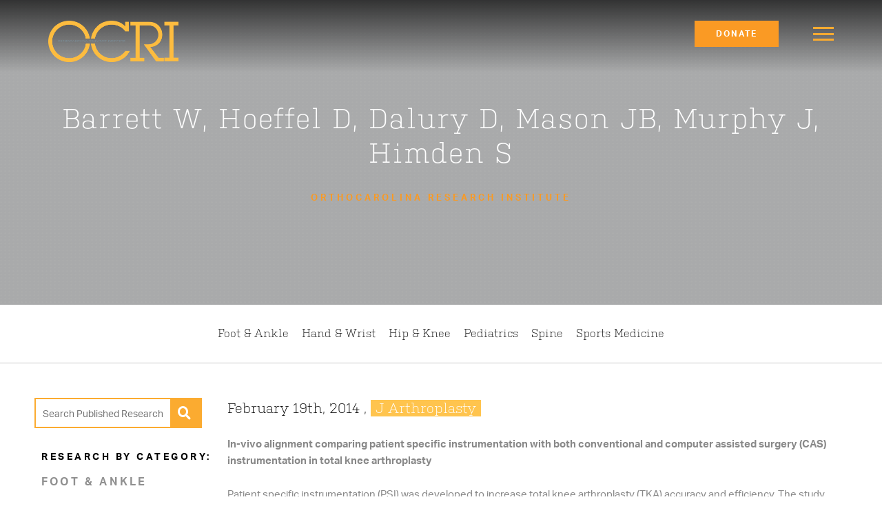

--- FILE ---
content_type: text/html; charset=UTF-8
request_url: https://orthocarolinaresearch.org/published_research/barrett-w-hoeffel-d-dalury-d-mason-jb-murphy-j-himden-s/
body_size: 11187
content:
<!doctype html>
<html lang="en-US">

	
<head>
	<meta charset="UTF-8">
	<meta name="viewport" content="width=device-width, initial-scale=1">
	<link rel="profile" href="https://gmpg.org/xfn/11">

    
    
    <link rel="apple-touch-icon" sizes="180x180" href="https://orthocarolinaresearch.org/wp-content/themes/ocri/favicon/apple-touch-icon.png">
    <link rel="icon" type="image/png" sizes="32x32" href="https://orthocarolinaresearch.org/wp-content/themes/ocri/favicon/favicon-32x32.png">
    <link rel="icon" type="image/png" sizes="16x16" href="https://orthocarolinaresearch.org/wp-content/themes/ocri/favicon/favicon-16x16.png">
    <link rel="manifest" href="https://orthocarolinaresearch.org/wp-content/themes/ocri/favicon/site.webmanifest">
    <link rel="mask-icon" href="https://orthocarolinaresearch.org/wp-content/themes/ocri/favicon/safari-pinned-tab.svg" color="#5bbad5">
    <link rel="shortcut icon" href="https://orthocarolinaresearch.org/wp-content/themes/ocri/favicon/favicon.ico">
    <meta name="msapplication-TileColor" content="#da532c">
    <meta name="msapplication-config" content="https://orthocarolinaresearch.org/wp-content/themes/ocri/favicon/browserconfig.xml">
    <meta name="theme-color" content="#ffffff">

	<!-- Global site tag (gtag.js) - Google Analytics -->
<script async src="https://www.googletagmanager.com/gtag/js?id=UA-135895487-4"></script>
<script>
  window.dataLayer = window.dataLayer || [];
  function gtag(){dataLayer.push(arguments);}
  gtag('js', new Date());

  gtag('config', 'UA-135895487-4');
</script>
<meta name="google-site-verification" content="re6h5ZQJLETs85tpI0CyQaj2yy1F8Wx9PHlA2HCskHY" />
	
	<meta name='robots' content='index, follow, max-image-preview:large, max-snippet:-1, max-video-preview:-1' />
	<style>img:is([sizes="auto" i], [sizes^="auto," i]) { contain-intrinsic-size: 3000px 1500px }</style>
	
	<!-- This site is optimized with the Yoast SEO plugin v26.8 - https://yoast.com/product/yoast-seo-wordpress/ -->
	<title>Barrett W, Hoeffel D, Dalury D, Mason JB, Murphy J, Himden S - OCRI</title>
	<link rel="canonical" href="https://orthocarolinaresearch.org/published_research/barrett-w-hoeffel-d-dalury-d-mason-jb-murphy-j-himden-s/" />
	<meta property="og:locale" content="en_US" />
	<meta property="og:type" content="article" />
	<meta property="og:title" content="Barrett W, Hoeffel D, Dalury D, Mason JB, Murphy J, Himden S - OCRI" />
	<meta property="og:description" content="In-vivo alignment comparing patient specific instrumentation with both conventional and computer assisted surgery (CAS) instrumentation in total knee arthroplasty" />
	<meta property="og:url" content="https://orthocarolinaresearch.org/published_research/barrett-w-hoeffel-d-dalury-d-mason-jb-murphy-j-himden-s/" />
	<meta property="og:site_name" content="OCRI" />
	<meta property="article:publisher" content="https://www.facebook.com/orthocarolinaresearch/" />
	<meta property="article:modified_time" content="2019-01-19T10:18:56+00:00" />
	<meta name="twitter:card" content="summary_large_image" />
	<meta name="twitter:site" content="@OCResearchInst" />
	<meta name="twitter:label1" content="Est. reading time" />
	<meta name="twitter:data1" content="1 minute" />
	<script type="application/ld+json" class="yoast-schema-graph">{"@context":"https://schema.org","@graph":[{"@type":"WebPage","@id":"https://orthocarolinaresearch.org/published_research/barrett-w-hoeffel-d-dalury-d-mason-jb-murphy-j-himden-s/","url":"https://orthocarolinaresearch.org/published_research/barrett-w-hoeffel-d-dalury-d-mason-jb-murphy-j-himden-s/","name":"Barrett W, Hoeffel D, Dalury D, Mason JB, Murphy J, Himden S - OCRI","isPartOf":{"@id":"https://orthocarolinaresearch.org/#website"},"datePublished":"2014-02-19T10:16:38+00:00","dateModified":"2019-01-19T10:18:56+00:00","breadcrumb":{"@id":"https://orthocarolinaresearch.org/published_research/barrett-w-hoeffel-d-dalury-d-mason-jb-murphy-j-himden-s/#breadcrumb"},"inLanguage":"en-US","potentialAction":[{"@type":"ReadAction","target":["https://orthocarolinaresearch.org/published_research/barrett-w-hoeffel-d-dalury-d-mason-jb-murphy-j-himden-s/"]}]},{"@type":"BreadcrumbList","@id":"https://orthocarolinaresearch.org/published_research/barrett-w-hoeffel-d-dalury-d-mason-jb-murphy-j-himden-s/#breadcrumb","itemListElement":[{"@type":"ListItem","position":1,"name":"Home","item":"https://orthocarolinaresearch.org/"},{"@type":"ListItem","position":2,"name":"Barrett W, Hoeffel D, Dalury D, Mason JB, Murphy J, Himden S"}]},{"@type":"WebSite","@id":"https://orthocarolinaresearch.org/#website","url":"https://orthocarolinaresearch.org/","name":"The OrthoCarolina Research Institute - OCRI","description":"OrthoCarolina Research Institute","publisher":{"@id":"https://orthocarolinaresearch.org/#organization"},"potentialAction":[{"@type":"SearchAction","target":{"@type":"EntryPoint","urlTemplate":"https://orthocarolinaresearch.org/?s={search_term_string}"},"query-input":{"@type":"PropertyValueSpecification","valueRequired":true,"valueName":"search_term_string"}}],"inLanguage":"en-US"},{"@type":"Organization","@id":"https://orthocarolinaresearch.org/#organization","name":"OrthoCarolina Research Institute","url":"https://orthocarolinaresearch.org/","logo":{"@type":"ImageObject","inLanguage":"en-US","@id":"https://orthocarolinaresearch.org/#/schema/logo/image/","url":"https://orthocarolinaresearch.org/wp-content/uploads/2017/12/OCRI_Logo.png","contentUrl":"https://orthocarolinaresearch.org/wp-content/uploads/2017/12/OCRI_Logo.png","width":200,"height":76,"caption":"OrthoCarolina Research Institute"},"image":{"@id":"https://orthocarolinaresearch.org/#/schema/logo/image/"},"sameAs":["https://www.facebook.com/orthocarolinaresearch/","https://x.com/OCResearchInst","https://www.instagram.com/ocresearchinst/","https://www.linkedin.com/company/orthocarolina-research-institute-inc/"]}]}</script>
	<!-- / Yoast SEO plugin. -->


<link rel='dns-prefetch' href='//cdn.jsdelivr.net' />
<link rel='dns-prefetch' href='//use.typekit.net' />
<link rel='dns-prefetch' href='//www.googletagmanager.com' />
<link rel="alternate" type="application/rss+xml" title="OCRI &raquo; Feed" href="https://orthocarolinaresearch.org/feed/" />
<link rel="alternate" type="text/calendar" title="OCRI &raquo; iCal Feed" href="https://orthocarolinaresearch.org/events/?ical=1" />
<script type="text/javascript">
/* <![CDATA[ */
window._wpemojiSettings = {"baseUrl":"https:\/\/s.w.org\/images\/core\/emoji\/16.0.1\/72x72\/","ext":".png","svgUrl":"https:\/\/s.w.org\/images\/core\/emoji\/16.0.1\/svg\/","svgExt":".svg","source":{"concatemoji":"https:\/\/orthocarolinaresearch.org\/wp-includes\/js\/wp-emoji-release.min.js?ver=6.8.3"}};
/*! This file is auto-generated */
!function(s,n){var o,i,e;function c(e){try{var t={supportTests:e,timestamp:(new Date).valueOf()};sessionStorage.setItem(o,JSON.stringify(t))}catch(e){}}function p(e,t,n){e.clearRect(0,0,e.canvas.width,e.canvas.height),e.fillText(t,0,0);var t=new Uint32Array(e.getImageData(0,0,e.canvas.width,e.canvas.height).data),a=(e.clearRect(0,0,e.canvas.width,e.canvas.height),e.fillText(n,0,0),new Uint32Array(e.getImageData(0,0,e.canvas.width,e.canvas.height).data));return t.every(function(e,t){return e===a[t]})}function u(e,t){e.clearRect(0,0,e.canvas.width,e.canvas.height),e.fillText(t,0,0);for(var n=e.getImageData(16,16,1,1),a=0;a<n.data.length;a++)if(0!==n.data[a])return!1;return!0}function f(e,t,n,a){switch(t){case"flag":return n(e,"\ud83c\udff3\ufe0f\u200d\u26a7\ufe0f","\ud83c\udff3\ufe0f\u200b\u26a7\ufe0f")?!1:!n(e,"\ud83c\udde8\ud83c\uddf6","\ud83c\udde8\u200b\ud83c\uddf6")&&!n(e,"\ud83c\udff4\udb40\udc67\udb40\udc62\udb40\udc65\udb40\udc6e\udb40\udc67\udb40\udc7f","\ud83c\udff4\u200b\udb40\udc67\u200b\udb40\udc62\u200b\udb40\udc65\u200b\udb40\udc6e\u200b\udb40\udc67\u200b\udb40\udc7f");case"emoji":return!a(e,"\ud83e\udedf")}return!1}function g(e,t,n,a){var r="undefined"!=typeof WorkerGlobalScope&&self instanceof WorkerGlobalScope?new OffscreenCanvas(300,150):s.createElement("canvas"),o=r.getContext("2d",{willReadFrequently:!0}),i=(o.textBaseline="top",o.font="600 32px Arial",{});return e.forEach(function(e){i[e]=t(o,e,n,a)}),i}function t(e){var t=s.createElement("script");t.src=e,t.defer=!0,s.head.appendChild(t)}"undefined"!=typeof Promise&&(o="wpEmojiSettingsSupports",i=["flag","emoji"],n.supports={everything:!0,everythingExceptFlag:!0},e=new Promise(function(e){s.addEventListener("DOMContentLoaded",e,{once:!0})}),new Promise(function(t){var n=function(){try{var e=JSON.parse(sessionStorage.getItem(o));if("object"==typeof e&&"number"==typeof e.timestamp&&(new Date).valueOf()<e.timestamp+604800&&"object"==typeof e.supportTests)return e.supportTests}catch(e){}return null}();if(!n){if("undefined"!=typeof Worker&&"undefined"!=typeof OffscreenCanvas&&"undefined"!=typeof URL&&URL.createObjectURL&&"undefined"!=typeof Blob)try{var e="postMessage("+g.toString()+"("+[JSON.stringify(i),f.toString(),p.toString(),u.toString()].join(",")+"));",a=new Blob([e],{type:"text/javascript"}),r=new Worker(URL.createObjectURL(a),{name:"wpTestEmojiSupports"});return void(r.onmessage=function(e){c(n=e.data),r.terminate(),t(n)})}catch(e){}c(n=g(i,f,p,u))}t(n)}).then(function(e){for(var t in e)n.supports[t]=e[t],n.supports.everything=n.supports.everything&&n.supports[t],"flag"!==t&&(n.supports.everythingExceptFlag=n.supports.everythingExceptFlag&&n.supports[t]);n.supports.everythingExceptFlag=n.supports.everythingExceptFlag&&!n.supports.flag,n.DOMReady=!1,n.readyCallback=function(){n.DOMReady=!0}}).then(function(){return e}).then(function(){var e;n.supports.everything||(n.readyCallback(),(e=n.source||{}).concatemoji?t(e.concatemoji):e.wpemoji&&e.twemoji&&(t(e.twemoji),t(e.wpemoji)))}))}((window,document),window._wpemojiSettings);
/* ]]> */
</script>
<style id='wp-emoji-styles-inline-css' type='text/css'>

	img.wp-smiley, img.emoji {
		display: inline !important;
		border: none !important;
		box-shadow: none !important;
		height: 1em !important;
		width: 1em !important;
		margin: 0 0.07em !important;
		vertical-align: -0.1em !important;
		background: none !important;
		padding: 0 !important;
	}
</style>
<link rel='stylesheet' id='wp-block-library-css' href='https://orthocarolinaresearch.org/wp-includes/css/dist/block-library/style.min.css?ver=6.8.3' type='text/css' media='all' />
<style id='classic-theme-styles-inline-css' type='text/css'>
/*! This file is auto-generated */
.wp-block-button__link{color:#fff;background-color:#32373c;border-radius:9999px;box-shadow:none;text-decoration:none;padding:calc(.667em + 2px) calc(1.333em + 2px);font-size:1.125em}.wp-block-file__button{background:#32373c;color:#fff;text-decoration:none}
</style>
<style id='global-styles-inline-css' type='text/css'>
:root{--wp--preset--aspect-ratio--square: 1;--wp--preset--aspect-ratio--4-3: 4/3;--wp--preset--aspect-ratio--3-4: 3/4;--wp--preset--aspect-ratio--3-2: 3/2;--wp--preset--aspect-ratio--2-3: 2/3;--wp--preset--aspect-ratio--16-9: 16/9;--wp--preset--aspect-ratio--9-16: 9/16;--wp--preset--color--black: #000000;--wp--preset--color--cyan-bluish-gray: #abb8c3;--wp--preset--color--white: #ffffff;--wp--preset--color--pale-pink: #f78da7;--wp--preset--color--vivid-red: #cf2e2e;--wp--preset--color--luminous-vivid-orange: #ff6900;--wp--preset--color--luminous-vivid-amber: #fcb900;--wp--preset--color--light-green-cyan: #7bdcb5;--wp--preset--color--vivid-green-cyan: #00d084;--wp--preset--color--pale-cyan-blue: #8ed1fc;--wp--preset--color--vivid-cyan-blue: #0693e3;--wp--preset--color--vivid-purple: #9b51e0;--wp--preset--gradient--vivid-cyan-blue-to-vivid-purple: linear-gradient(135deg,rgba(6,147,227,1) 0%,rgb(155,81,224) 100%);--wp--preset--gradient--light-green-cyan-to-vivid-green-cyan: linear-gradient(135deg,rgb(122,220,180) 0%,rgb(0,208,130) 100%);--wp--preset--gradient--luminous-vivid-amber-to-luminous-vivid-orange: linear-gradient(135deg,rgba(252,185,0,1) 0%,rgba(255,105,0,1) 100%);--wp--preset--gradient--luminous-vivid-orange-to-vivid-red: linear-gradient(135deg,rgba(255,105,0,1) 0%,rgb(207,46,46) 100%);--wp--preset--gradient--very-light-gray-to-cyan-bluish-gray: linear-gradient(135deg,rgb(238,238,238) 0%,rgb(169,184,195) 100%);--wp--preset--gradient--cool-to-warm-spectrum: linear-gradient(135deg,rgb(74,234,220) 0%,rgb(151,120,209) 20%,rgb(207,42,186) 40%,rgb(238,44,130) 60%,rgb(251,105,98) 80%,rgb(254,248,76) 100%);--wp--preset--gradient--blush-light-purple: linear-gradient(135deg,rgb(255,206,236) 0%,rgb(152,150,240) 100%);--wp--preset--gradient--blush-bordeaux: linear-gradient(135deg,rgb(254,205,165) 0%,rgb(254,45,45) 50%,rgb(107,0,62) 100%);--wp--preset--gradient--luminous-dusk: linear-gradient(135deg,rgb(255,203,112) 0%,rgb(199,81,192) 50%,rgb(65,88,208) 100%);--wp--preset--gradient--pale-ocean: linear-gradient(135deg,rgb(255,245,203) 0%,rgb(182,227,212) 50%,rgb(51,167,181) 100%);--wp--preset--gradient--electric-grass: linear-gradient(135deg,rgb(202,248,128) 0%,rgb(113,206,126) 100%);--wp--preset--gradient--midnight: linear-gradient(135deg,rgb(2,3,129) 0%,rgb(40,116,252) 100%);--wp--preset--font-size--small: 13px;--wp--preset--font-size--medium: 20px;--wp--preset--font-size--large: 36px;--wp--preset--font-size--x-large: 42px;--wp--preset--spacing--20: 0.44rem;--wp--preset--spacing--30: 0.67rem;--wp--preset--spacing--40: 1rem;--wp--preset--spacing--50: 1.5rem;--wp--preset--spacing--60: 2.25rem;--wp--preset--spacing--70: 3.38rem;--wp--preset--spacing--80: 5.06rem;--wp--preset--shadow--natural: 6px 6px 9px rgba(0, 0, 0, 0.2);--wp--preset--shadow--deep: 12px 12px 50px rgba(0, 0, 0, 0.4);--wp--preset--shadow--sharp: 6px 6px 0px rgba(0, 0, 0, 0.2);--wp--preset--shadow--outlined: 6px 6px 0px -3px rgba(255, 255, 255, 1), 6px 6px rgba(0, 0, 0, 1);--wp--preset--shadow--crisp: 6px 6px 0px rgba(0, 0, 0, 1);}:where(.is-layout-flex){gap: 0.5em;}:where(.is-layout-grid){gap: 0.5em;}body .is-layout-flex{display: flex;}.is-layout-flex{flex-wrap: wrap;align-items: center;}.is-layout-flex > :is(*, div){margin: 0;}body .is-layout-grid{display: grid;}.is-layout-grid > :is(*, div){margin: 0;}:where(.wp-block-columns.is-layout-flex){gap: 2em;}:where(.wp-block-columns.is-layout-grid){gap: 2em;}:where(.wp-block-post-template.is-layout-flex){gap: 1.25em;}:where(.wp-block-post-template.is-layout-grid){gap: 1.25em;}.has-black-color{color: var(--wp--preset--color--black) !important;}.has-cyan-bluish-gray-color{color: var(--wp--preset--color--cyan-bluish-gray) !important;}.has-white-color{color: var(--wp--preset--color--white) !important;}.has-pale-pink-color{color: var(--wp--preset--color--pale-pink) !important;}.has-vivid-red-color{color: var(--wp--preset--color--vivid-red) !important;}.has-luminous-vivid-orange-color{color: var(--wp--preset--color--luminous-vivid-orange) !important;}.has-luminous-vivid-amber-color{color: var(--wp--preset--color--luminous-vivid-amber) !important;}.has-light-green-cyan-color{color: var(--wp--preset--color--light-green-cyan) !important;}.has-vivid-green-cyan-color{color: var(--wp--preset--color--vivid-green-cyan) !important;}.has-pale-cyan-blue-color{color: var(--wp--preset--color--pale-cyan-blue) !important;}.has-vivid-cyan-blue-color{color: var(--wp--preset--color--vivid-cyan-blue) !important;}.has-vivid-purple-color{color: var(--wp--preset--color--vivid-purple) !important;}.has-black-background-color{background-color: var(--wp--preset--color--black) !important;}.has-cyan-bluish-gray-background-color{background-color: var(--wp--preset--color--cyan-bluish-gray) !important;}.has-white-background-color{background-color: var(--wp--preset--color--white) !important;}.has-pale-pink-background-color{background-color: var(--wp--preset--color--pale-pink) !important;}.has-vivid-red-background-color{background-color: var(--wp--preset--color--vivid-red) !important;}.has-luminous-vivid-orange-background-color{background-color: var(--wp--preset--color--luminous-vivid-orange) !important;}.has-luminous-vivid-amber-background-color{background-color: var(--wp--preset--color--luminous-vivid-amber) !important;}.has-light-green-cyan-background-color{background-color: var(--wp--preset--color--light-green-cyan) !important;}.has-vivid-green-cyan-background-color{background-color: var(--wp--preset--color--vivid-green-cyan) !important;}.has-pale-cyan-blue-background-color{background-color: var(--wp--preset--color--pale-cyan-blue) !important;}.has-vivid-cyan-blue-background-color{background-color: var(--wp--preset--color--vivid-cyan-blue) !important;}.has-vivid-purple-background-color{background-color: var(--wp--preset--color--vivid-purple) !important;}.has-black-border-color{border-color: var(--wp--preset--color--black) !important;}.has-cyan-bluish-gray-border-color{border-color: var(--wp--preset--color--cyan-bluish-gray) !important;}.has-white-border-color{border-color: var(--wp--preset--color--white) !important;}.has-pale-pink-border-color{border-color: var(--wp--preset--color--pale-pink) !important;}.has-vivid-red-border-color{border-color: var(--wp--preset--color--vivid-red) !important;}.has-luminous-vivid-orange-border-color{border-color: var(--wp--preset--color--luminous-vivid-orange) !important;}.has-luminous-vivid-amber-border-color{border-color: var(--wp--preset--color--luminous-vivid-amber) !important;}.has-light-green-cyan-border-color{border-color: var(--wp--preset--color--light-green-cyan) !important;}.has-vivid-green-cyan-border-color{border-color: var(--wp--preset--color--vivid-green-cyan) !important;}.has-pale-cyan-blue-border-color{border-color: var(--wp--preset--color--pale-cyan-blue) !important;}.has-vivid-cyan-blue-border-color{border-color: var(--wp--preset--color--vivid-cyan-blue) !important;}.has-vivid-purple-border-color{border-color: var(--wp--preset--color--vivid-purple) !important;}.has-vivid-cyan-blue-to-vivid-purple-gradient-background{background: var(--wp--preset--gradient--vivid-cyan-blue-to-vivid-purple) !important;}.has-light-green-cyan-to-vivid-green-cyan-gradient-background{background: var(--wp--preset--gradient--light-green-cyan-to-vivid-green-cyan) !important;}.has-luminous-vivid-amber-to-luminous-vivid-orange-gradient-background{background: var(--wp--preset--gradient--luminous-vivid-amber-to-luminous-vivid-orange) !important;}.has-luminous-vivid-orange-to-vivid-red-gradient-background{background: var(--wp--preset--gradient--luminous-vivid-orange-to-vivid-red) !important;}.has-very-light-gray-to-cyan-bluish-gray-gradient-background{background: var(--wp--preset--gradient--very-light-gray-to-cyan-bluish-gray) !important;}.has-cool-to-warm-spectrum-gradient-background{background: var(--wp--preset--gradient--cool-to-warm-spectrum) !important;}.has-blush-light-purple-gradient-background{background: var(--wp--preset--gradient--blush-light-purple) !important;}.has-blush-bordeaux-gradient-background{background: var(--wp--preset--gradient--blush-bordeaux) !important;}.has-luminous-dusk-gradient-background{background: var(--wp--preset--gradient--luminous-dusk) !important;}.has-pale-ocean-gradient-background{background: var(--wp--preset--gradient--pale-ocean) !important;}.has-electric-grass-gradient-background{background: var(--wp--preset--gradient--electric-grass) !important;}.has-midnight-gradient-background{background: var(--wp--preset--gradient--midnight) !important;}.has-small-font-size{font-size: var(--wp--preset--font-size--small) !important;}.has-medium-font-size{font-size: var(--wp--preset--font-size--medium) !important;}.has-large-font-size{font-size: var(--wp--preset--font-size--large) !important;}.has-x-large-font-size{font-size: var(--wp--preset--font-size--x-large) !important;}
:where(.wp-block-post-template.is-layout-flex){gap: 1.25em;}:where(.wp-block-post-template.is-layout-grid){gap: 1.25em;}
:where(.wp-block-columns.is-layout-flex){gap: 2em;}:where(.wp-block-columns.is-layout-grid){gap: 2em;}
:root :where(.wp-block-pullquote){font-size: 1.5em;line-height: 1.6;}
</style>
<link rel='stylesheet' id='rtec_styles-css' href='https://orthocarolinaresearch.org/wp-content/plugins/registrations-for-the-events-calendar/css/rtec-styles.css?ver=2.13.9' type='text/css' media='all' />
<link rel='stylesheet' id='ocri-style-css' href='https://orthocarolinaresearch.org/wp-content/themes/ocri/style.css?ver=6.8.3' type='text/css' media='all' />
<link rel='stylesheet' id='font-css' href='https://use.typekit.net/pwk6cjo.css?ver=6.8.3' type='text/css' media='all' />
<link rel='stylesheet' id='font-awesome-css' href='https://orthocarolinaresearch.org/wp-content/themes/ocri/css/all.css?ver=6.8.3' type='text/css' media='all' />
<link rel='stylesheet' id='animations-css' href='https://orthocarolinaresearch.org/wp-content/themes/ocri/css/animations.css?ver=6.8.3' type='text/css' media='all' />
<link rel='stylesheet' id='unite-slick-css' href='https://orthocarolinaresearch.org/wp-content/themes/ocri/assets/css/slick.css?ver=6.8.3' type='text/css' media='all' />
<link rel='stylesheet' id='fancyboxcss-css' href='https://cdn.jsdelivr.net/gh/fancyapps/fancybox@3.5.6/dist/jquery.fancybox.min.css?ver=6.8.3' type='text/css' media='all' />
<link rel='stylesheet' id='unite-gallery-css' href='https://orthocarolinaresearch.org/wp-content/themes/ocri/unitegallery/css/unite-gallery.css?ver=6.8.3' type='text/css' media='all' />
<link rel='stylesheet' id='ug-theme-default-css' href='https://orthocarolinaresearch.org/wp-content/themes/ocri/unitegallery/themes/default/ug-theme-default.css?ver=6.8.3' type='text/css' media='all' />
<script type="text/javascript" src="https://orthocarolinaresearch.org/wp-includes/js/jquery/jquery.min.js?ver=3.7.1" id="jquery-core-js"></script>
<script type="text/javascript" src="https://orthocarolinaresearch.org/wp-includes/js/jquery/jquery-migrate.min.js?ver=3.4.1" id="jquery-migrate-js"></script>
<link rel="https://api.w.org/" href="https://orthocarolinaresearch.org/wp-json/" /><link rel="alternate" title="JSON" type="application/json" href="https://orthocarolinaresearch.org/wp-json/wp/v2/published_research/4499" /><link rel="EditURI" type="application/rsd+xml" title="RSD" href="https://orthocarolinaresearch.org/xmlrpc.php?rsd" />
<link rel='shortlink' href='https://orthocarolinaresearch.org/?p=4499' />
<link rel="alternate" title="oEmbed (JSON)" type="application/json+oembed" href="https://orthocarolinaresearch.org/wp-json/oembed/1.0/embed?url=https%3A%2F%2Forthocarolinaresearch.org%2Fpublished_research%2Fbarrett-w-hoeffel-d-dalury-d-mason-jb-murphy-j-himden-s%2F" />
<link rel="alternate" title="oEmbed (XML)" type="text/xml+oembed" href="https://orthocarolinaresearch.org/wp-json/oembed/1.0/embed?url=https%3A%2F%2Forthocarolinaresearch.org%2Fpublished_research%2Fbarrett-w-hoeffel-d-dalury-d-mason-jb-murphy-j-himden-s%2F&#038;format=xml" />
<meta name="generator" content="Site Kit by Google 1.170.0" /><style type="text/css" id="simple-css-output">/*TYPOGRAPHY*/h2 { font-size: 30px;}.clear { clear:both;}/* MAY 2023 EDITS */.tribe-events-event-image img { display: none!important;}.tribe-events-back { margin-bottom: 10px!important;}.tribe-events-event-image { margin-bottom: 0px!important;}.tribe-events-schedule { margin: 5px!important;}.tribe-events-content p{ margin-bottom: 10px!important; margin-top: 20px!important; color: #747d77; font-family: aktiv-grotesk, sans-serif; font-weight: 400; font-size: 14px; line-height: 1.5;}.tribe-events-single-event-title { margin: 0; padding: 0; font-family: kulturista-web, serif!important;}.tribe-events-back a, .tribe-events-back a:visited { color: #f2a62a!important; font-family: aktiv-grotesk, sans-serif!important;}#tribe-events-sidebar + .tribe-events-single { width: calc(100% - 270px); float: right; padding: 5px!important;}.scrollable-cta{ right: -37px !important;}@media screen and (max-width: 767px){#tribe-events-sidebar { width: auto; float: none; margin-top: 0; margin: 0 0 20px;}#tribe-events-sidebar + .tribe-events-single { width: 100%; float: right; padding: 5px!important;} .scrollable-cta{ right: -50px !important; }}</style><meta name="tec-api-version" content="v1"><meta name="tec-api-origin" content="https://orthocarolinaresearch.org"><link rel="alternate" href="https://orthocarolinaresearch.org/wp-json/tribe/events/v1/" /></head>

<body class="wp-singular published_research-template-default single single-published_research postid-4499 wp-theme-ocri tribe-no-js">



<!--header-wrap-->
	<div class="header-wrap">
    	
        <div class="wrapper clear">
        	
            <!--logo-->
            	<div class="logo">
                	<a href="https://orthocarolinaresearch.org"> <img src="https://orthocarolinaresearch.org/wp-content/uploads/2024/07/OCRI-Display-Logo-RGB.png.png" alt="Orthocarolina Research Institute" title="Orthocarolina Research Institute" /> </a>
                </div>
            <!--logo-->
            
            <!--header-right-->
            <div class="header-right">
            	
                <a data-fancybox data-type="iframe" data-src="https://secure.everyaction.com/hIDOiO00z0S7SYPZJKCc7Q2" href="javascript:;" class="cta-btn">Donate</a>
                
                <!--mobile-nav-->
                <div class="mobile-nav">
                	<span></span>
                    <span></span>
                    <span></span>
                </div>
                <!--mobile-nav-->
                
            </div>
            <!--header-right-->
            
        </div>
        
    </div>
	<!--header-wrap-->
    
    <!--nav-wrap-->
    <div class="nav-wrap">
    	<div class="wrapper clear">
        	
            <div id="nav-close" class="close-btn"> <span>Close</span> <i class="fal fa-times"></i> </div>
        
        	<!--nav-content-->
            <div class="nav-content">
            
                <!--nav-main-->
                <div class="nav-main">
                	<ul id="menu-main-navigation-first-column" class=""><li id="menu-item-3340" class="menu-item menu-item-type-post_type menu-item-object-page menu-item-home menu-item-3340"><a href="https://orthocarolinaresearch.org/">Home</a></li>
<li id="menu-item-3346" class="menu-item menu-item-type-post_type menu-item-object-page menu-item-has-children menu-item-3346"><a href="https://orthocarolinaresearch.org/about/ocri-staff-and-board/">About</a>
<ul class="sub-menu">
	<li id="menu-item-3339" class="menu-item menu-item-type-post_type menu-item-object-page menu-item-3339"><a href="https://orthocarolinaresearch.org/about/ocri-staff-and-board/">OCRI Staff and Board</a></li>
	<li id="menu-item-3337" class="menu-item menu-item-type-post_type menu-item-object-page menu-item-3337"><a href="https://orthocarolinaresearch.org/about/research-advisory-committee/">Research Advisory Committee</a></li>
	<li id="menu-item-3336" class="menu-item menu-item-type-post_type menu-item-object-page menu-item-3336"><a href="https://orthocarolinaresearch.org/about/careers-and-internships/">Careers and Internships</a></li>
</ul>
</li>
<li id="menu-item-6231" class="menu-item menu-item-type-post_type menu-item-object-page menu-item-has-children menu-item-6231"><a href="https://orthocarolinaresearch.org/research/">Research</a>
<ul class="sub-menu">
	<li id="menu-item-3800" class="menu-item menu-item-type-post_type menu-item-object-page menu-item-3800"><a href="https://orthocarolinaresearch.org/foot-ankle/overview/">Foot &#038; Ankle</a></li>
	<li id="menu-item-3796" class="menu-item menu-item-type-post_type menu-item-object-page menu-item-3796"><a href="https://orthocarolinaresearch.org/hand/overview/">Hand &#038; Wrist</a></li>
	<li id="menu-item-3799" class="menu-item menu-item-type-post_type menu-item-object-page menu-item-3799"><a href="https://orthocarolinaresearch.org/hip-knee/overview/">Hip &#038; Knee</a></li>
	<li id="menu-item-3797" class="menu-item menu-item-type-post_type menu-item-object-page menu-item-3797"><a href="https://orthocarolinaresearch.org/pediatrics/overview/">Pediatrics</a></li>
	<li id="menu-item-3801" class="menu-item menu-item-type-post_type menu-item-object-page menu-item-3801"><a href="https://orthocarolinaresearch.org/spine/overview/">Spine</a></li>
	<li id="menu-item-3798" class="menu-item menu-item-type-post_type menu-item-object-page menu-item-3798"><a href="https://orthocarolinaresearch.org/sports-medicine/overview/">Sports Medicine</a></li>
</ul>
</li>
<li id="menu-item-4788" class="inline-sub-position menu-item menu-item-type-post_type menu-item-object-page menu-item-4788"><a href="https://orthocarolinaresearch.org/education/">Education</a></li>
</ul>                    <ul id="menu-main-navigation-second-column" class=""><li id="menu-item-4673" class="menu-item menu-item-type-custom menu-item-object-custom menu-item-4673"><a href="/events">Events</a></li>
<li id="menu-item-4582" class="menu-item menu-item-type-post_type menu-item-object-page menu-item-4582"><a href="https://orthocarolinaresearch.org/news/">News</a></li>
<li id="menu-item-4583" class="menu-item menu-item-type-post_type menu-item-object-page menu-item-4583"><a href="https://orthocarolinaresearch.org/connect/">Connect</a></li>
<li id="menu-item-4760" class="menu-item menu-item-type-post_type menu-item-object-page menu-item-4760"><a href="https://orthocarolinaresearch.org/donate/">Donate</a></li>
</ul>                </div>
                <!--nav-main-->
                
            </div>
            <!--nav-content-->
        </div>
    </div>
    <!--nav-wrap-->

	




    <!--banner-wrap-->
	<div class="banner-wrap">    	
        <div class="banner">
        	
            <div class="slider overlay parallax">
            	
                <div class="slider-content">
                	
                    <div class="wrapper clear align-text-center  animatedParent animateOnce" data-sequence='500'>
                    	
                                 
                        <h1 class="animated fadeInUpShort" data-id='1'> Barrett W, Hoeffel D, Dalury D, Mason JB, Murphy J, Himden S </h1>
                        <h6 class="animated fadeInUpShort" data-id='2'>Orthocarolina Research Institute</h6>          
                        
                    </div>
                    
                </div>
                
                <div class="slider-background">
                	<img src="" alt="">
                </div>
                
            </div>
            
        </div>        
    </div>
    <!--banner-wrap-->
    
    <div class="page-nav-wrap">
        <div class="wrapper">
			<ul id="menu-specialize-menu" class=""><li id="menu-item-3628" class="menu-item menu-item-type-post_type menu-item-object-page menu-item-3628"><a href="https://orthocarolinaresearch.org/foot-ankle/overview/">Foot &#038; Ankle</a></li>
<li id="menu-item-3624" class="menu-item menu-item-type-post_type menu-item-object-page menu-item-3624"><a href="https://orthocarolinaresearch.org/hand/overview/">Hand &#038; Wrist</a></li>
<li id="menu-item-3627" class="menu-item menu-item-type-post_type menu-item-object-page menu-item-3627"><a href="https://orthocarolinaresearch.org/hip-knee/overview/">Hip &#038; Knee</a></li>
<li id="menu-item-3625" class="menu-item menu-item-type-post_type menu-item-object-page menu-item-3625"><a href="https://orthocarolinaresearch.org/pediatrics/overview/">Pediatrics</a></li>
<li id="menu-item-3629" class="menu-item menu-item-type-post_type menu-item-object-page menu-item-3629"><a href="https://orthocarolinaresearch.org/spine/overview/">Spine</a></li>
<li id="menu-item-3626" class="menu-item menu-item-type-post_type menu-item-object-page menu-item-3626"><a href="https://orthocarolinaresearch.org/sports-medicine/overview/">Sports Medicine</a></li>
</ul>        </div>    
    </div>
    
    <!--page-row-->
    <div class="page-row">
    	<div class="wrapper clear">
           
           <!--page-sidebar-->    
        	<div class="page-sidebar">

                <div class="sidebar-widget">
                
                	<!--search-box-->
                    <div class="search-box" style="margin-top:0;">
                    	<form role="search" method="get" id="searchform" action="https://orthocarolinaresearch.org/">
   
                            <input type="text" value="" name="s" id="s" placeholder="Search Published Research" />
                            <button type="submit" id="searchsubmit" value="Search" > <i class="fa fa-search" aria-hidden="true"></i> </button>
                            <input type="hidden" name="post_type" value="published_research" >
						
                        </form>
                        
                    </div>
                    <!--search-box-->
                
					<h6>RESEARCH BY CATEGORY:</h6>
                    
                    
                    
                    	
                    

					                           
                        <ul>
            
                                    
                                <li><a href="https://orthocarolinaresearch.org/research_cat/foot-ankle/?article_type=published_research">Foot &amp; Ankle</a></li>
            
                                     
                                <li><a href="https://orthocarolinaresearch.org/research_cat/hip-knee/?article_type=published_research">Hip &amp; Knee</a></li>
            
                                     
                                <li><a href="https://orthocarolinaresearch.org/research_cat/sports-medicine/?article_type=published_research">Sports Medicine</a></li>
            
                                     
                                <li><a href="https://orthocarolinaresearch.org/research_cat/spine/?article_type=published_research">Spine</a></li>
            
                                     
                                <li><a href="https://orthocarolinaresearch.org/research_cat/pediatrics/?article_type=published_research">Pediatrics</a></li>
            
                                     
                                <li><a href="https://orthocarolinaresearch.org/research_cat/hand-elbow/?article_type=published_research">Hand</a></li>
            
                                     
                                <li><a href="https://orthocarolinaresearch.org/research_cat/education/?article_type=published_research">Education</a></li>
            
                                             
                       </ul>
            
            		                    
                    <a class="cta-btn small" style="min-width: 100px;" data-fancybox data-type="iframe" data-src="https://orthocarolinaresearch.salsalabs.org/generaldonationforwebsite/index.html" href="javascript:;" >DONATE</a>
                    
                    <div class="recent-post">
                    
                    <h6>RECENT RESEARCH:</h6>
                    
                                         
					                      	<ul>
						                            
                            <li> <a href="https://orthocarolinaresearch.org/published_research/environmentally-responsible-hand-surgery-past-present-and-future/">Environmentally Responsible Hand Surgery: Past, Present, and Future </a></li>
                            
						                            
                            <li> <a href="https://orthocarolinaresearch.org/published_research/visualization-of-concurrent-anterolateral-and-anterior-cruciate-ligament-injury-on-magnetic-resonance-imaging/">Visualization of Concurrent Anterolateral and Anterior Cruciate Ligament Injury on Magnetic Resonance Imaging </a></li>
                            
						                            
                            <li> <a href="https://orthocarolinaresearch.org/published_research/assessment-of-anatomic-restoration-of-distal-radius-fractures-among-older-adults-a-secondary-analysis-of-a-randomized-clinical-trial/">Assessment of Anatomic Restoration of Distal Radius Fractures Among Older Adults: A Secondary Analysis of a Randomized Clinical Trial </a></li>
                            
						                            
                            <li> <a href="https://orthocarolinaresearch.org/published_research/acute-distal-femoral-replacement-for-fractures-about-the-knee-in-the-elderly/">Acute Distal Femoral Replacement for Fractures About the Knee in the Elderly </a></li>
                            
						                        </ul>
					                    
                    </div>
                      
                </div>

            </div>
            <!--page-sidebar-->
           
            <!--page-main-->
            <div class="page-main">
				
               	<h4>February 19th, 2014 , <span class="theme-background" style="padding:0 7px;"> J Arthroplasty </span>  </h4>
                
                <p><strong>In-vivo alignment comparing patient specific instrumentation with both conventional and computer assisted surgery (CAS) instrumentation in total knee arthroplasty</strong></p>
<p>Patient specific instrumentation (PSI) was developed to increase total knee arthroplasty (TKA) accuracy and efficiency. The study purpose was to compare immediate post-operative mechanical alignment, achieved using PSI, with conventional and computer assisted surgery (CAS) instruments in high volume TKA practices. This prospective, multicenter, non-randomized study accrued 66 TKA patients using PSI. A computed tomography (CT) based algorithm was used to develop the surgical plan. Sixty-two percent were females, 99% were diagnosed with osteoarthritis, average age at surgery was 66 years, and 33 was the average body mass index. A historical control group was utilized that underwent TKA using conventional instruments (n=86) or CAS (n=81), by the same set of surgeons. Postoperative mechanical alignment was comparable across the groups. Operative time mean and variance were significant.</p>
<p>&nbsp;</p>
<p>&nbsp;</p>
                
				                
                                
                <a href="javascript:history.back();" class="cta-btn small"> <i class="fal fa-arrow-circle-left"></i> Back</a>
                
            </div>
            <!--page-main-->
        </div>
    </div>
    <!--page-row-->
    
     <!--page-row-->
    <div class="page-row">
    	<div class="wrapper clear">
           
            <!--page-main-->
            <div class="page-main full">
				
                                                
            </div>
            <!--page-main-->
        </div>
    </div>
    <!--page-row-->
			



<script type="text/javascript">
	jQuery(window).load(function(){
		
		var responsive_viewport = jQuery(window).width();
		
		if (responsive_viewport >= 1030) {
			jQuery(".parallax").parallax({
				imageSrc : "",
				iosFix: false,
				androidFix:false
			});
   		}else{
			jQuery('.banner .slider').removeClass('parallax');
		}
		
		
	});
</script>

<style type="text/css">
	@media screen and (max-width: 1029px) {
		.banner .slider .slider-background{ display:block;}
	}
</style>


	




	<!--footer-wrap-->
    <div class="footer-wrap clear">
        	
            <!--footer-mian-->
        	<div class="footer-mian">
            	
                <!--footer-logo-->
                    <div class="footer-logo">
                		<a href="https://orthocarolinaresearch.org"><img src="https://orthocarolinaresearch.org/wp-content/uploads/2018/12/footerlogo.png" alt="Orthocarolina Research Institute" title="Orthocarolina Research Institute" /></a>        
                    </div>
                <!--footer-logo-->
                
                <!--footer-content-->
                	<div class="footer-content">
                    	<p>704-945-7710 | <a href="mailto:ocresearch@orthocarolina.com">email </a><br />
2001 Vail Avenue, Suite 300, Charlotte, NC 28207</p>
                        <div class="social">
                            <a target="_blank" href="https://www.facebook.com/orthocarolinaresearch/"><i class="fab fa-facebook-f"></i></a>                             <a target="_blank" href="https://twitter.com/OCResearchInst"><i class="fab fa-twitter"></i></a>                             <a target="_blank" href="https://www.linkedin.com/company/orthocarolina-research-institute-inc"><i class="fab fa-linkedin-in"></i></a>                             <a target="_blank" href="https://www.instagram.com/ocresearchinst/"><i class="fab fa-instagram"></i></a>                         </div>
                    </div>
                <!--footer-content-->    
                
            </div>
            <!--footer-mian-->
            
            <!--footer-sidebar-->
            <div class="footer-sidebar">
            
            	
            	<!--newsletter-->
            	<div class="newsletter style-link clear">
                	<!-- <form action="" method="post">
                        <input type="text" placeholder="join our mailing list" onfocus="this.placeholder=''">
                        <input type="submit" value="">
					</form>-->
                    <a data-fancybox='mailing-list' data-type="iframe" data-src="https://secure.everyaction.com/7aS1qI1HxEupVOjcN1XpGQ2" href="javascript:;" > join our mailing list </a>
                </div>
                <!--newsletter-->
                
            </div>
            <!--footer-sidebar-->
            
        	<div class="created"><a href="https://godigitalalchemy.com/" target="_blank"><img src="https://orthocarolinaresearch.org/wp-content/themes/ocri/images/craftedbyfordark.png" alt=""></a></div>
        
    </div>
    <!--footer-wrap-->
    
    

<script type="speculationrules">
{"prefetch":[{"source":"document","where":{"and":[{"href_matches":"\/*"},{"not":{"href_matches":["\/wp-*.php","\/wp-admin\/*","\/wp-content\/uploads\/*","\/wp-content\/*","\/wp-content\/plugins\/*","\/wp-content\/themes\/ocri\/*","\/*\\?(.+)"]}},{"not":{"selector_matches":"a[rel~=\"nofollow\"]"}},{"not":{"selector_matches":".no-prefetch, .no-prefetch a"}}]},"eagerness":"conservative"}]}
</script>
		<script>
		( function ( body ) {
			'use strict';
			body.className = body.className.replace( /\btribe-no-js\b/, 'tribe-js' );
		} )( document.body );
		</script>
		<script> /* <![CDATA[ */var tribe_l10n_datatables = {"aria":{"sort_ascending":": activate to sort column ascending","sort_descending":": activate to sort column descending"},"length_menu":"Show _MENU_ entries","empty_table":"No data available in table","info":"Showing _START_ to _END_ of _TOTAL_ entries","info_empty":"Showing 0 to 0 of 0 entries","info_filtered":"(filtered from _MAX_ total entries)","zero_records":"No matching records found","search":"Search:","all_selected_text":"All items on this page were selected. ","select_all_link":"Select all pages","clear_selection":"Clear Selection.","pagination":{"all":"All","next":"Next","previous":"Previous"},"select":{"rows":{"0":"","_":": Selected %d rows","1":": Selected 1 row"}},"datepicker":{"dayNames":["Sunday","Monday","Tuesday","Wednesday","Thursday","Friday","Saturday"],"dayNamesShort":["Sun","Mon","Tue","Wed","Thu","Fri","Sat"],"dayNamesMin":["S","M","T","W","T","F","S"],"monthNames":["January","February","March","April","May","June","July","August","September","October","November","December"],"monthNamesShort":["January","February","March","April","May","June","July","August","September","October","November","December"],"monthNamesMin":["Jan","Feb","Mar","Apr","May","Jun","Jul","Aug","Sep","Oct","Nov","Dec"],"nextText":"Next","prevText":"Prev","currentText":"Today","closeText":"Done","today":"Today","clear":"Clear"}};/* ]]> */ </script><script type="text/javascript" src="https://orthocarolinaresearch.org/wp-content/plugins/the-events-calendar/common/build/js/user-agent.js?ver=da75d0bdea6dde3898df" id="tec-user-agent-js"></script>
<script type="text/javascript" id="rtec_scripts-js-extra">
/* <![CDATA[ */
var rtec = {"ajaxUrl":"https:\/\/orthocarolinaresearch.org\/wp-admin\/admin-ajax.php","checkForDuplicates":"","translations":{"honeypotClear":"I am not a robot"}};
/* ]]> */
</script>
<script type="text/javascript" src="https://orthocarolinaresearch.org/wp-content/plugins/registrations-for-the-events-calendar/js/rtec-scripts.js?ver=2.13.9" id="rtec_scripts-js"></script>
<script type="text/javascript" src="https://orthocarolinaresearch.org/wp-content/themes/ocri/js/css3-animate-it.js?ver=20151215" id="css3-animate-it-js"></script>
<script type="text/javascript" src="https://orthocarolinaresearch.org/wp-content/themes/ocri/assets/js/slick.min.js?ver=20151215" id="slick-jquery-it-js"></script>
<script type="text/javascript" src="https://orthocarolinaresearch.org/wp-content/themes/ocri/js/parallax-min.js?ver=20151215" id="parallax.min-js"></script>
<script type="text/javascript" src="https://orthocarolinaresearch.org/wp-content/themes/ocri/js/numscroller-1.0.js?ver=20151215" id="numscroller-js"></script>
<script type="text/javascript" src="https://orthocarolinaresearch.org/wp-content/themes/ocri/unitegallery/js/unitegallery.js?ver=20151215" id="unitegalleryjs-js"></script>
<script type="text/javascript" src="https://orthocarolinaresearch.org/wp-content/themes/ocri/unitegallery/themes/default/ug-theme-default.js?ver=20151215" id="ug-theme-defaultjs-js"></script>
<script type="text/javascript" src="https://cdn.jsdelivr.net/gh/fancyapps/fancybox@3.5.6/dist/jquery.fancybox.min.js?ver=20151215" id="fancybox-js"></script>
<script type="text/javascript" src="https://orthocarolinaresearch.org/wp-content/themes/ocri/js/custom.js?ver=1761544887" id="sam-custom-js-js"></script>
<script type="text/javascript" src="https://orthocarolinaresearch.org/wp-content/plugins/page-links-to/dist/new-tab.js?ver=3.3.7" id="page-links-to-js"></script>
        <script type="text/javascript">
            /* <![CDATA[ */
           document.querySelectorAll("ul.nav-menu").forEach(
               ulist => { 
                    if (ulist.querySelectorAll("li").length == 0) {
                        ulist.style.display = "none";

                                            } 
                }
           );
            /* ]]> */
        </script>
        

<script>(function(){function c(){var b=a.contentDocument||a.contentWindow.document;if(b){var d=b.createElement('script');d.innerHTML="window.__CF$cv$params={r:'9c20d7b67ead5cd4',t:'MTc2OTEwMzY5Mi4wMDAwMDA='};var a=document.createElement('script');a.nonce='';a.src='/cdn-cgi/challenge-platform/scripts/jsd/main.js';document.getElementsByTagName('head')[0].appendChild(a);";b.getElementsByTagName('head')[0].appendChild(d)}}if(document.body){var a=document.createElement('iframe');a.height=1;a.width=1;a.style.position='absolute';a.style.top=0;a.style.left=0;a.style.border='none';a.style.visibility='hidden';document.body.appendChild(a);if('loading'!==document.readyState)c();else if(window.addEventListener)document.addEventListener('DOMContentLoaded',c);else{var e=document.onreadystatechange||function(){};document.onreadystatechange=function(b){e(b);'loading'!==document.readyState&&(document.onreadystatechange=e,c())}}}})();</script></body>
</html>


--- FILE ---
content_type: text/css
request_url: https://orthocarolinaresearch.org/wp-content/themes/ocri/style.css?ver=6.8.3
body_size: 19430
content:
/*!
Theme Name: OCRI
Theme URI: http://underscores.me/
Author: Digitalalchemy
Author URI: https://godigitalalchemy.com/
Description: Orthocarolina Research Institute - V2
Version: 1.0.0
License: GNU General Public License v2 or later
License URI: LICENSE
Text Domain: ocri

This theme, like WordPress, is licensed under the GPL.
Use it to make something cool, have fun, and share what you've learned with others.

OCRI is based on Underscores https://underscores.me/, (C) 2012-2017 Automattic, Inc.
Underscores is distributed under the terms of the GNU GPL v2 or later.

Normalizing styles have been helped along thanks to the fine work of
Nicolas Gallagher and Jonathan Neal https://necolas.github.io/normalize.css/
*/
/*--------------------------------------------------------------
>>> TABLE OF CONTENTS:
----------------------------------------------------------------
# Normalize
# Typography
# Elements
# Forms
# Navigation
	## Links
	## Menus
# Accessibility
# Alignments
# Clearings
# Widgets
# Content
	## Posts and pages
	## Comments
# Infinite scroll
# Media
	## Captions
	## Galleries
--------------------------------------------------------------*/
/*--------------------------------------------------------------
# Normalize
--------------------------------------------------------------*/
/* normalize.css v8.0.0 | MIT License | github.com/necolas/normalize.css */

/* Document
	 ========================================================================== */

/**
 * 1. Correct the line height in all browsers.
 * 2. Prevent adjustments of font size after orientation changes in iOS.
 */

html {
	line-height: 1.15; /* 1 */
	-webkit-text-size-adjust: 100%; /* 2 */
}

/* Sections
	 ========================================================================== */

/**
 * Remove the margin in all browsers.
 */

body {
	margin: 0;
}
	

/**
 * Correct the font size and margin on `h1` elements within `section` and
 * `article` contexts in Chrome, Firefox, and Safari.
 */



/* Grouping content
	 ========================================================================== */

/**
 * 1. Add the correct box sizing in Firefox.
 * 2. Show the overflow in Edge and IE.
 */

hr {
	box-sizing: content-box; /* 1 */
	height: 0; /* 1 */
	overflow: visible; /* 2 */
}

/**
 * 1. Correct the inheritance and scaling of font size in all browsers.
 * 2. Correct the odd `em` font sizing in all browsers.
 */

pre {
	font-family: monospace, monospace; /* 1 */
	font-size: 1em; /* 2 */
}

/* Text-level semantics
	 ========================================================================== */

/**
 * Remove the gray background on active links in IE 10.
 */

a {
	background-color: transparent;
}

/**
 * 1. Remove the bottom border in Chrome 57-
 * 2. Add the correct text decoration in Chrome, Edge, IE, Opera, and Safari.
 */

abbr[title] {
	border-bottom: none; /* 1 */
	text-decoration: underline; /* 2 */
	text-decoration: underline dotted; /* 2 */
}

/**
 * Add the correct font weight in Chrome, Edge, and Safari.
 */

b,
strong {
	font-weight: bolder;
}

/**
 * 1. Correct the inheritance and scaling of font size in all browsers.
 * 2. Correct the odd `em` font sizing in all browsers.
 */

code,
kbd,
samp {
	font-family: monospace, monospace; /* 1 */
	font-size: 1em; /* 2 */
}

/**
 * Add the correct font size in all browsers.
 */

small {
	font-size: 80%;
}

/**
 * Prevent `sub` and `sup` elements from affecting the line height in
 * all browsers.
 */

sub,
sup {
	font-size: 75%;
	line-height: 0;
	position: relative;
	vertical-align: baseline;
}

sub {
	bottom: -0.25em;
}

sup {
	top: -0.5em;
}

/* Embedded content
	 ========================================================================== */

/**
 * Remove the border on images inside links in IE 10.
 */

img {
	border-style: none;
}

/* Forms
	 ========================================================================== */

input[type="text"],
input[type="password"],
input[type="date"],
input[type="datetime"],
input[type="datetime-local"],
input[type="month"],
input[type="week"],
input[type="email"],
input[type="number"],
input[type="search"],
input[type="tel"],
input[type="time"],
input[type="url"],
textarea,
select{
	border: 2px solid #8d948f;
    height: 50px;
    outline: 0;
    font-family: aktiv-grotesk, sans-serif;
    font-weight: 400;
    font-size: 15px;
    border-radius: 0;
    padding: 8px 20px;
    line-height: 30px;
	}
	
label{
	display:block;
	color:#464648;
	font-family: aktiv-grotesk, sans-serif;
	font-size:22px;
	text-transform:uppercase;
	font-weight:700;
	}
	
textarea{
	height:160px;
	padding:20px 20px;
	line-height:normal;
	resize:none;
	overflow:auto;
	}
	
select{
	background:#fff url(images/select-arrow.jpg) no-repeat right center;
	appearance:none;
	-webkit-appearance:none;
	-moz-appearance:none;
	padding-right:60px;
	}
	
input[type="button"],
input[type="submit"],
button{
	background:#fff;
	border:2px solid #54565a;
	height:50px;
	font-family: aktiv-grotesk, sans-serif;
	color:#54565a;
	font-weight:700;
	padding:15px 30px;
	text-transform:uppercase;
	border-radius:0;
	outline:0;
	cursor:pointer;
	letter-spacing:4px;
	transition:all 0.3s ease;
	-webkit-transition:all 0.3s ease;
	}
	
input[type="button"]:hover,input[type="button"]:focus,
input[type="submit"]:hover,input[type="submit"]:focus,
button:hover,button:focus{
	border-color:#54565a;
	background-color:#54565a;
	color:#fff;
	}	
				
	
.gform_wrapper input[type="text"],
.gform_wrapper input[type="password"],
.gform_wrapper input[type="date"],
.gform_wrapper input[type="datetime"],
.gform_wrapper input[type="datetime-local"],
.gform_wrapper input[type="month"],
.gform_wrapper input[type="week"],
.gform_wrapper input[type="email"],
.gform_wrapper input[type="number"],
.gform_wrapper input[type="search"],
.gform_wrapper input[type="tel"],
.gform_wrapper input[type="time"],
.gform_wrapper input[type="url"],
.gform_wrapper textarea,
.gform_wrapper select{
	border: 2px solid #8d948f;
    font-family: aktiv-grotesk, sans-serif !important;
    font-weight: 400;
    font-size: 15px !important;
    border-radius: 0;
    padding: 8px 20px !important;
    line-height: 30px;
} 

.gform_wrapper select{
	padding-right:60px !important;
	}

.gform_wrapper textarea{
	height:160px !important;
	padding:20px 20px !important;
	line-height:normal !important;
	}
	
.gform_wrapper input[type="button"],
.gform_wrapper input[type="submit"],
.gform_wrapper button{
	background:#fa9a24 !important;
	min-width:200px;
	border:2px solid #fa9a24;
	border-radius:0;
	float:right;
	color:#fff;
	}
	
.gform_wrapper input[type="button"]:hover,.gform_wrapper input[type="button"]:focus,
.gform_wrapper input[type="submit"]:hover,.gform_wrapper input[type="submit"]:focus,
.gform_wrapper button:hover,.gform_wrapper button:focus{
	border-color:#fbab30 !important;
	background-color:#fbab30 !important;
	color:#fff;
	}		
	
.gform_wrapper .gform_footer{
	clear:both;
	overflow:hidden;
	margin:75px 0 0;
	}
	
.gform_wrapper .validation_error,
.gform_wrapper li.gfield.gfield_error .validation_message{
	display:none;
	}
	
.gform_wrapper li.gfield.gfield_error{
	background-color: transparent !important;
    border-top: 0 !important;
    border-bottom: 0 !important;
    padding-bottom: 0 !important;
    padding-top: 0 !important;
	}
	
.gform_wrapper li.gfield_error input:not([type=radio]):not([type=checkbox]):not([type=submit]):not([type=button]):not([type=image]):not([type=file]), .gform_wrapper li.gfield_error textarea{
	border-width:2px !important;
	}
	
.gform_wrapper li.gfield.gfield_error.gfield_contains_required div.ginput_container, .gform_wrapper li.gfield.gfield_error.gfield_contains_required label.gfield_label{
	margin-top:0!important;
	}								 
	 

/**
 * 1. Change the font styles in all browsers.
 * 2. Remove the margin in Firefox and Safari.
 */

button,
input,
optgroup,
select,
textarea {
	font-family: inherit; /* 1 */
	font-size: 100%; /* 1 */
	line-height: 1.15; /* 1 */
	margin: 0; /* 2 */
}

/**
 * Show the overflow in IE.
 * 1. Show the overflow in Edge.
 */

button,
input { /* 1 */
	overflow: visible;
}

/**
 * Remove the inheritance of text transform in Edge, Firefox, and IE.
 * 1. Remove the inheritance of text transform in Firefox.
 */

button,
select { /* 1 */
	text-transform: none;
}

/**
 * Correct the inability to style clickable types in iOS and Safari.
 */

button,
[type="button"],
[type="reset"],
[type="submit"] {
	-webkit-appearance: button;
}

/**
 * Remove the inner border and padding in Firefox.
 */

button::-moz-focus-inner,
[type="button"]::-moz-focus-inner,
[type="reset"]::-moz-focus-inner,
[type="submit"]::-moz-focus-inner {
	border-style: none;
	padding: 0;
}

/**
 * Restore the focus styles unset by the previous rule.
 */

button:-moz-focusring,
[type="button"]:-moz-focusring,
[type="reset"]:-moz-focusring,
[type="submit"]:-moz-focusring {
	outline: 1px dotted ButtonText;
}

/**
 * Correct the padding in Firefox.
 */

fieldset {
	padding: 0.35em 0.75em 0.625em;
}

/**
 * 1. Correct the text wrapping in Edge and IE.
 * 2. Correct the color inheritance from `fieldset` elements in IE.
 * 3. Remove the padding so developers are not caught out when they zero out
 *		`fieldset` elements in all browsers.
 */

legend {
	box-sizing: border-box; /* 1 */
	color: inherit; /* 2 */
	display: table; /* 1 */
	max-width: 100%; /* 1 */
	padding: 0; /* 3 */
	white-space: normal; /* 1 */
}

/**
 * Add the correct vertical alignment in Chrome, Firefox, and Opera.
 */

progress {
	vertical-align: baseline;
}

/**
 * Remove the default vertical scrollbar in IE 10+.
 */

textarea {
	overflow: auto;
}

/**
 * 1. Add the correct box sizing in IE 10.
 * 2. Remove the padding in IE 10.
 */

[type="checkbox"],
[type="radio"] {
	box-sizing: border-box; /* 1 */
	padding: 0; /* 2 */
}

/**
 * Correct the cursor style of increment and decrement buttons in Chrome.
 */

[type="number"]::-webkit-inner-spin-button,
[type="number"]::-webkit-outer-spin-button {
	height: auto;
}

/**
 * 1. Correct the odd appearance in Chrome and Safari.
 * 2. Correct the outline style in Safari.
 */

[type="search"] {
	-webkit-appearance: textfield; /* 1 */
	outline-offset: -2px; /* 2 */
}

/**
 * Remove the inner padding in Chrome and Safari on macOS.
 */

[type="search"]::-webkit-search-decoration {
	-webkit-appearance: none;
}

/**
 * 1. Correct the inability to style clickable types in iOS and Safari.
 * 2. Change font properties to `inherit` in Safari.
 */

::-webkit-file-upload-button {
	-webkit-appearance: button; /* 1 */
	font: inherit; /* 2 */
}

/* Interactive
	 ========================================================================== */

/*
 * Add the correct display in Edge, IE 10+, and Firefox.
 */

details {
	display: block;
}

/*
 * Add the correct display in all browsers.
 */

summary {
	display: list-item;
}

/* Misc
	 ========================================================================== */

/**
 * Add the correct display in IE 10+.
 */

template {
	display: none;
}

/**
 * Add the correct display in IE 10.
 */

[hidden] {
	display: none;
}

/*--------------------------------------------------------------
# Typography
--------------------------------------------------------------*/
body,
button,
input,
select,
optgroup,
textarea {
	color: #747d77;
	font-family: aktiv-grotesk, sans-serif;
	font-weight:400;
	font-size: 14px;
	line-height: 1.5;
}

h1, h2, h3, h4, h5, h6 {
	font-family: kulturista-web, serif;
	font-weight:300;
	color:#000000;
	margin:30px 0;
}

h1{
	font-size:40px;
	}
	
h2{
	font-size:40px;
	}
	
h3{
	font-size:37px;
	}
	
h4{
	font-size: 20px;
	}
	
h5{
	font-size:15px;
	}				

h6{
	font-size:13px;
	text-transform:uppercase;
	color:#fa9a24;
	letter-spacing:4px;
	font-family: aktiv-grotesk, sans-serif;
	font-weight:700;
	}

p {
	line-height:24px;
	margin:30px 0;
}

p:last-child{
	margin-bottom:0;
	}

dfn, cite, em, i {
	font-style: italic;
}

blockquote {
	margin: 0 1.5em;
}

address {
	margin: 0 0 1.5em;
}

pre {
	background: #eee;
	font-family: "Courier 10 Pitch", Courier, monospace;
	font-size: 15px;
	font-size: 0.9375rem;
	line-height: 1.6;
	margin-bottom: 1.6em;
	max-width: 100%;
	overflow: auto;
	padding: 1.6em;
}

code, kbd, tt, var {
	font-family: Monaco, Consolas, "Andale Mono", "DejaVu Sans Mono", monospace;
	font-size: 15px;
	font-size: 0.9375rem;
}

abbr, acronym {
	border-bottom: 1px dotted #666;
	cursor: help;
}

mark, ins {
	background: #fff9c0;
	text-decoration: none;
}

big {
	font-size: 125%;
}

/*--------------------------------------------------------------
# Elements
--------------------------------------------------------------*/
html {
	box-sizing: border-box;
}

*,
*:before,
*:after {
	/* Inherit box-sizing to make it easier to change the property for components that leverage other behavior; see https://css-tricks.com/inheriting-box-sizing-probably-slightly-better-best-practice/ */
	box-sizing: inherit;
}

body {
	background: #fff;
	/* Fallback for when there is no custom background color defined. */
}

hr {
	background-color: #ccc;
	border: 0;
	height: 1px;
	margin-bottom: 1.5em;
}

ul, ol {
	margin: 0 0 1.5em 0;
}

ul {
	list-style: disc;
}

ol {
	list-style: decimal;
}

li > ul,
li > ol {
	margin-bottom: 0;
	margin-left: 1.5em;
}

ul ul {
    margin: 15px 0 15px 0;
    padding-left: 20px;
}

dt {
	font-weight: bold;
}

dd {
	margin: 0 1.5em 1.5em;
}

img {
	height: auto;
	/* Make sure images are scaled correctly. */
	max-width: 100%;
	/* Adhere to container width. */
}

figure {
	margin: 1em 0;
	/* Extra wide images within figure tags don't overflow the content area. */
}

table {
	margin: 0 0 1.5em;
	width: 100%;
	color: #747d77;
	font-family: aktiv-grotesk, sans-serif;
	border:1px solid #fa9a24e3;
}

table thead{
}

table thead th{
	background-color:#fdb941;
	padding:10px;
	font-family: kulturista-web, serif;
    font-weight: 700;
	color:#fff;	
	text-align:left;
	letter-spacing: 2px;
	
}

table tbody td{
	background:rgba(253, 185, 65, 0.5);
	padding:7px 10px;
	border-bottom:1px solid rgba(250, 154, 36, 0.5);
	}
	
table tbody tr:nth-child(2n) td{
	background-color:#fff;
	}
	
table tbody tr:last-child td{
	border-bottom:0;
	}		

/*--------------------------------------------------------------
# Forms
--------------------------------------------------------------*/
button,
input[type="button"],
input[type="reset"],
input[type="submit"] {
	border: 1px solid;
	border-color: #ccc #ccc #bbb;
	border-radius: 3px;
	background: #e6e6e6;
	color: rgba(0, 0, 0, 0.8);
	font-size: 12px;
	font-size: 0.75rem;
	line-height: 1;
	padding: .6em 1em .4em;
}

button:hover,
input[type="button"]:hover,
input[type="reset"]:hover,
input[type="submit"]:hover {
	border-color: #ccc #bbb #aaa;
}

button:active, button:focus,
input[type="button"]:active,
input[type="button"]:focus,
input[type="reset"]:active,
input[type="reset"]:focus,
input[type="submit"]:active,
input[type="submit"]:focus {
	border-color: #aaa #bbb #bbb;
}

input[type="text"],
input[type="email"],
input[type="url"],
input[type="password"],
input[type="search"],
input[type="number"],
input[type="tel"],
input[type="range"],
input[type="date"],
input[type="month"],
input[type="week"],
input[type="time"],
input[type="datetime"],
input[type="datetime-local"],
input[type="color"],
textarea {
	color: #666;
	border: 1px solid #ccc;
	border-radius: 3px;
	padding: 3px;
}

input[type="text"]:focus,
input[type="email"]:focus,
input[type="url"]:focus,
input[type="password"]:focus,
input[type="search"]:focus,
input[type="number"]:focus,
input[type="tel"]:focus,
input[type="range"]:focus,
input[type="date"]:focus,
input[type="month"]:focus,
input[type="week"]:focus,
input[type="time"]:focus,
input[type="datetime"]:focus,
input[type="datetime-local"]:focus,
input[type="color"]:focus,
textarea:focus {
	color: #111;
}

select {
	border: 1px solid #ccc;
}

textarea {
	width: 100%;
}

/*--------------------------------------------------------------
# Navigation
--------------------------------------------------------------*/
/*--------------------------------------------------------------
## Links
--------------------------------------------------------------*/
a {
	color:#f2a62a;
	text-decoration:none;
}

a:visited {
}

a:hover, a:focus, a:active {
	
}

a:focus {
	outline: 0;
}

a:hover, a:active {
	outline: 0;
}

/*--------------------------------------------------------------
## Menus
--------------------------------------------------------------*/
.main-navigation {
	clear: both;
	display: block;
	float: left;
	width: 100%;
}

.main-navigation ul {
	display: none;
	list-style: none;
	margin: 0;
	padding-left: 0;
}

.main-navigation ul ul {
	box-shadow: 0 3px 3px rgba(0, 0, 0, 0.2);
	float: left;
	position: absolute;
	top: 100%;
	left: -999em;
	z-index: 99999;
}

.main-navigation ul ul ul {
	left: -999em;
	top: 0;
}

.main-navigation ul ul li:hover > ul,
.main-navigation ul ul li.focus > ul {
	left: 100%;
}

.main-navigation ul ul a {
	width: 200px;
}

.main-navigation ul li:hover > ul,
.main-navigation ul li.focus > ul {
	left: auto;
}

.main-navigation li {
	float: left;
	position: relative;
}

.main-navigation a {
	display: block;
	text-decoration: none;
}

/* Small menu. */
.menu-toggle,
.main-navigation.toggled ul {
	display: block;
}

@media screen and (min-width: 37.5em) {
	.menu-toggle {
		display: none;
	}
	.main-navigation ul {
		display: block;
	}
}

.site-main .comment-navigation, .site-main
.posts-navigation, .site-main
.post-navigation {
	margin: 0 0 1.5em;
	overflow: hidden;
}

.comment-navigation .nav-previous,
.posts-navigation .nav-previous,
.post-navigation .nav-previous {
	float: left;
	width: 50%;
	text-align:right;
}

.comment-navigation .nav-previous a,
.posts-navigation .nav-previous a,
.post-navigation .nav-previous a,
.comment-navigation .nav-next a,
.posts-navigation .nav-next a,
.post-navigation .nav-next a{
	background-color:#fbab30;
    font-size: 11px;
    color: #fff;
    text-transform: uppercase;
    border-top: 4px solid #fbab30;
    display: inline-block;
    text-align: center;
    text-decoration: none;
    letter-spacing: 1px;
    padding: 13px 25px 15px;
    transition: all 0.2s ease;
    -webkit-transition: all 0.2s ease;
	margin:10px 5px;
}

.comment-navigation .nav-next,
.posts-navigation .nav-next,
.post-navigation .nav-next {
	float: right;
	text-align: left;
	width: 50%;
}

.post .entry-header{ margin:0 0 30px;}

/*--------------------------------------------------------------
# Accessibility
--------------------------------------------------------------*/
/* Text meant only for screen readers. */
.screen-reader-text {
	border: 0;
	clip: rect(1px, 1px, 1px, 1px);
	clip-path: inset(50%);
	height: 1px;
	margin: -1px;
	overflow: hidden;
	padding: 0;
	position: absolute !important;
	width: 1px;
	word-wrap: normal !important; /* Many screen reader and browser combinations announce broken words as they would appear visually. */
}

.screen-reader-text:focus {
	background-color: #f1f1f1;
	border-radius: 3px;
	box-shadow: 0 0 2px 2px rgba(0, 0, 0, 0.6);
	clip: auto !important;
	clip-path: none;
	color: #21759b;
	display: block;
	font-size: 14px;
	font-size: 0.875rem;
	font-weight: bold;
	height: auto;
	left: 5px;
	line-height: normal;
	padding: 15px 23px 14px;
	text-decoration: none;
	top: 5px;
	width: auto;
	z-index: 100000;
	/* Above WP toolbar. */
}

/* Do not show the outline on the skip link target. */
#content[tabindex="-1"]:focus {
	outline: 0;
}

/*--------------------------------------------------------------
# Alignments
--------------------------------------------------------------*/
.alignleft {
	display: inline;
	float: left;
	margin-right: 1.5em;
}

.alignright {
	display: inline;
	float: right;
	margin-left: 1.5em;
}

.aligncenter {
	clear: both;
	display: block;
	margin-left: auto;
	margin-right: auto;
}


.align-text-left{
	text-align:left;
	}
	
.align-text-right{
	text-align:right;
	}
	
.align-text-center{
	text-align:center;
	}		

/*--------------------------------------------------------------
# Clearings
--------------------------------------------------------------*/
.clear:before,
.clear:after,
.entry-content:before,
.entry-content:after,
.comment-content:before,
.comment-content:after,
.site-header:before,
.site-header:after,
.site-content:before,
.site-content:after,
.site-footer:before,
.site-footer:after {
	content: "";
	display: table;
	table-layout: fixed;
}

.clear:after,
.entry-content:after,
.comment-content:after,
.site-header:after,
.site-content:after,
.site-footer:after {
	clear: both;
}

/*--------------------------------------------------------------
# Widgets
--------------------------------------------------------------*/
.widget {
	margin: 0 0 1.5em;
	/* Make sure select elements fit in widgets. */
}

.widget select {
	max-width: 100%;
}

/*--------------------------------------------------------------
# Content
--------------------------------------------------------------*/
/*--------------------------------------------------------------
## Posts and pages
--------------------------------------------------------------*/
.sticky {
	display: block;
}

.post,
.page {
	margin: 0;
}

.updated:not(.published) {
	display: none;
}

.page-content,
.entry-content,
.entry-summary {
	margin: 1.5em 0 0;
}

.page-links {
	clear: both;
	margin: 0 0 1.5em;
}

/*--------------------------------------------------------------
## Comments
--------------------------------------------------------------*/
.comment-content a {
	word-wrap: break-word;
}

.bypostauthor {
	display: block;
}

/*--------------------------------------------------------------
# Infinite scroll
--------------------------------------------------------------*/
/* Globally hidden elements when Infinite Scroll is supported and in use. */
.infinite-scroll .posts-navigation,
.infinite-scroll.neverending .site-footer {
	/* Theme Footer (when set to scrolling) */
	display: none;
}

/* When Infinite Scroll has reached its end we need to re-display elements that were hidden (via .neverending) before. */
.infinity-end.neverending .site-footer {
	display: block;
}

/*--------------------------------------------------------------
# Media
--------------------------------------------------------------*/
.page-content .wp-smiley,
.entry-content .wp-smiley,
.comment-content .wp-smiley {
	border: none;
	margin-bottom: 0;
	margin-top: 0;
	padding: 0;
}

/* Make sure embeds and iframes fit their containers. */
embed,
iframe,
object {
	max-width: 100%;
}

/* Make sure logo link wraps around logo image. */
.custom-logo-link {
	display: inline-block;
}

/*--------------------------------------------------------------
## Captions
--------------------------------------------------------------*/
.wp-caption {
	margin-bottom: 1.5em;
	max-width: 100%;
}

.wp-caption img[class*="wp-image-"] {
	display: block;
	margin-left: auto;
	margin-right: auto;
}

.wp-caption .wp-caption-text {
	margin: 0.8075em 0;
}

.wp-caption-text {
	text-align: center;
}

/*--------------------------------------------------------------
## Galleries
--------------------------------------------------------------*/
.gallery {
	margin-bottom: 1.5em;
}

.gallery-item {
	display: inline-block;
	text-align: center;
	vertical-align: top;
	width: 100%;
}

.gallery-columns-2 .gallery-item {
	max-width: 50%;
}

.gallery-columns-3 .gallery-item {
	max-width: 33.33%;
}

.gallery-columns-4 .gallery-item {
	max-width: 25%;
}

.gallery-columns-5 .gallery-item {
	max-width: 20%;
}

.gallery-columns-6 .gallery-item {
	max-width: 16.66%;
}

.gallery-columns-7 .gallery-item {
	max-width: 14.28%;
}

.gallery-columns-8 .gallery-item {
	max-width: 12.5%;
}

.gallery-columns-9 .gallery-item {
	max-width: 11.11%;
}

.gallery-caption {
	display: block;
}


.theme-background{
	background-color:#ffc44e;
	color:#fff;
	}
	
.theme-background-black{
	background-color:#323133;
	color:#fff;
	}	
	
h6 .theme-background{
	background-color:#fdb93f;
	display:inline-block;
	padding:0 25px 0 8px;
	margin-left:-8px;
	}		


/*-----------------------------------------------------------------------
Wrapper Style
-------------------------------------------------------------------------*/

.wrapper{ max-width:1170px; padding:0 15px; margin:0 auto;}

/*-----------------------------------------------------------------------
Wrapper Style End
-------------------------------------------------------------------------*/


/*-----------------------------------------------------------------------
Header Style
-------------------------------------------------------------------------*/

.header-wrap{
	width:100%;
	position:absolute;
	left:0;
	top:0;
	z-index:901;
	padding:30px 0;
}
.header-wrap:after{
    position: absolute;
    content: "";
    width: 100%;
    height: 105px;
    left: 0;
    top: 0;
    z-index: -1;
    background: linear-gradient(180deg, rgba(0, 0, 0, .7), rgba(0, 0, 0, 0));
}

.logo{
	max-width:189px;
	float:left;
}
	
.header-right{
	float:right;
}

.cta-btn,.tribe-events-read-more{
	background-color:#fa9a24;
	min-width:122px;
	display:inline-block;
	font-family: aktiv-grotesk, sans-serif;
	font-weight:700;
	font-size:12px;
	color:#fff;
	text-transform:uppercase;
	padding:10px 25px;
	text-decoration:none; 
	text-align:center;
	transition:all 0.2s ease;
	-webkit-transition:all 0.2s ease;
	letter-spacing:2px;
	position:relative;
	}
	
.cta-btn:hover,.tribe-events-read-more:hover{
	background-color:#fbab30;
	}	
	
a.cta-btn{
	color:#fff;
	}
	
.cta-btn .btn-overlay{
	display:block;
	width:100%;
	height:100%;
	position:absolute;
	left:0;
	top:0;
}	
	
.header-right .cta-btn{
	float:left;
	margin-right:50px;
	}
	
.mobile-nav{
	width:30px;
	height:20px;
	float:left;
	position:relative;
	margin:9px 0;
	cursor:pointer;
	}
	
.mobile-nav span{
	background-color:#fbab30;
	width:30px;
	height:3px;
	position:absolute;
	left:0px;
	top:0;
	transition:all 0.2s ease;
	-webkit-transition:all 0.2s ease;
	}
	
.mobile-nav span:nth-child(1){
	}	
	
.mobile-nav span:nth-child(2){
	top:9px;
	}	
	
.mobile-nav span:nth-child(3){
	top:17px;
	}
	
.mobile-nav.active span{
	height:6px;
	}	
	
.mobile-nav.active span:nth-child(1){
	transform:rotate(45deg);
	-webkit-transform:rotate(45deg);
	top:9px;
	}	
	
.mobile-nav.active span:nth-child(2){
	opacity:0;
	}	
	
.mobile-nav.active span:nth-child(3){
	transform:rotate(-45deg);
	-webkit-transform:rotate(-45deg);
	top:9px;
	}
	
.header-wrap.no-banner .header-right{
	padding:18px 0;
	}
	
.header-wrap.no-banner + .nav-wrap .close-btn{ top:38px;}		
	
.nav-wrap{
	background:rgba(105, 105, 105, 0.85) url(images/dot-banner.png) repeat left top;
	background-size:5px 4.5px;
	width:100%;
	position:absolute;
	left:0;
	top:0;
	z-index:992;
	display:none;
	}
	
.nav-wrap .wrapper{
	padding:111px 15px 30px;
	position:relative;
	}
	
.nav-content{
	float:right;
	}

.nav-content ul{
	padding:0;
	margin:0;
	list-style:none;
	}					
	
.nav-content .nav-main{
	width:780px;
	padding:0 35px;
	position:relative;
	display: flex;
	align-items:top;
	-webkit-align-items:top;
	flex-wrap:wrap;
	-webkit-flex-wrap:wrap;
	margin:0 auto;
	}
	
.nav-content .nav-main ul{
	width:45%;
	}	
	
.nav-content .nav-main ul li{
	width:100%;
	line-height:normal;
	padding:7px 0;
	}	

.nav-content .nav-main ul li a{
	color:#ffffff;
	font-family: kulturista-web, serif;
	font-weight:400;
	font-size:33px;
	text-transform:uppercase;
	text-decoration:none;
	word-break:break-all;
	letter-spacing:4px;
	padding:5px 10px;
	border-bottom:5px solid transparent;
	display:inline-block;
	}
	
.nav-content .nav-main ul li a:hover,
.nav-content .nav-main ul li.current-menu-item a,
.nav-content .nav-main ul li.current-menu-ancestor a{
	color:#fbac31
	}
	
.nav-content .nav-main ul li.current-menu-item a,
.nav-content .nav-main ul li.current-menu-ancestor a{
	border-bottom-color:#fdb22d;
	}
	
.nav-content .nav-main ul ul{
	width:325px;
	text-align:right;
	position:absolute;
	right: 100%;
    top: 50%;
    transform: translateY(-50%);
	-webkit-transform: translateY(-50%);
	opacity:0;
	visibility:hidden;
	transition:all 0.2s ease;
	-webkit-transition:all 0.2s ease;
	}

.nav-content .nav-main ul li.inline-sub-position{
	position:relative;
	}
	
.nav-content .nav-main ul li.inline-sub-position ul{
	top:17px;
	transform:none;
	-webkit-transform:none;
	}	
	
.nav-content .nav-main li:hover > ul{
	opacity:1;
	visibility:visible;
	}	

.nav-content .nav-main li li{
	padding:6px 0;
	line-height:normal;
	float:none;
	width:100%;
	display:block;
	}
	
.nav-content .nav-main li li a{
	font-family: aktiv-grotesk, sans-serif;
	font-weight:400;
	font-size:12px;
	color:#ffffff !important;
	text-transform:uppercase;
	text-decoration:none;
	letter-spacing:4px;
	border:0;
	padding:0;
	}
	
.nav-content .nav-main li li a:hover,.nav-content .nav-main li li.current-menu-item a{
	color:#f2a62a !important;
	}
	
.nav-content .nav-main li li.current-menu-item a{
	font-family: aktiv-grotesk, sans-serif;
	font-weight:700;
	}				
		
	
.close-btn{	
	position: absolute;
	right: 11px;
	top: 22px;
	color: #ffffff;
	font-size: 56px;
	display: flex;
	align-items:center;
	-webkit-align-items:center;
	flex-wrap:wrap;
	-webkit-flex-wrap:wrap;
	cursor:pointer;
	}
	
.close-btn span{
	font-size:13px;
	text-transform:uppercase;
	font-family: aktiv-grotesk, sans-serif;
	font-weight:400;
	letter-spacing:2px;
	padding:0 20px;
	}				
																			

/*-----------------------------------------------------------------------
Header Style End
-------------------------------------------------------------------------*/


/*-----------------------------------------------------------------------
Banner Style
-------------------------------------------------------------------------*/

.banner-wrap{
	position:relative;
	z-index:900;
	overflow:hidden;
}

.banner .slider{
	background-color:#747778;
	background-repeat:no-repeat;
	background-size:cover;
	background-position:center center;
	height:442px;
	position:relative;
}

.banner .slider.parallax{
	background-color:transparent;
	}
	
.banner .slider .slider-background{
	width:100%;
	height:100%;
	position:absolute;
	left:0;
	top:0;
	display:none;
	}
	
.banner .slider .slider-background img{
	width:100%;
	height:100%;
	object-position: center center;
	object-fit: cover;
	-webkit-filter: grayscale(1);
	filter: grayscale(1);
	z-index:99;
	}		

.banner .slider.overlay:before{
	content:'';
	background:rgba(112, 114, 115, 0.60) url(images/dot-banner.png) repeat left top;
	background-size:6px 5px;
	width:100%;
	height:100%;
	position:absolute;
	left:0;
	top:0;
	z-index:100;
	}
	
.parallax-mirror img{
	-webkit-filter: grayscale(1);
	filter: grayscale(1);
	}		

@media screen and (min-width: 1030px) {
	.banner .slider{
		background-size:cover !important;
		background-position-x: center !important;
	}	
}

.banner .slider .slider-content{
	position:relative;
	top:50%;
	transform:translateY(-50%);
	-webkit-transform:translateY(-50%);
	z-index:100;
	color:#fff;
}

.banner .slider .slider-content h1{
	margin:0 0 30px;
	line-height:50px;
	color:inherit;
	letter-spacing: 2px;
	}

.banner .slider .slider-content h1:last-child{
	margin-bottom:0;
	}
	
.banner .slider .slider-content h6:last-child{
	margin-bottom:0;
	}		
	
.banner .slider .slider-content h6{
	margin:0 0 30px;
	}

.banner .slider .slider-content h1.slider-title{
	margin: 0 0 27px;
	line-height: 95px;
	font-size: 115px;
	text-transform: uppercase;
}


/*Banner Slider*/
.hero-slider{
	position: relative;
}
.slide-box{
	position: relative;
}
.slide-box:before {
    position: absolute;
    content: "";
    width: 100%;
    height: 105px;
    left: 0;
    top: 0;
    z-index: 1;
    background: linear-gradient(180deg, rgba(0, 0, 0, .7), rgba(0, 0, 0, 0));
}
.slide-box:after {
    position: absolute;
    content: "";
    width: 100%;
    height: 309px;
    left: 0;
    bottom: 0;
    z-index: 1;
    background: linear-gradient(180deg, rgba(0, 0, 0, .7), rgba(0, 0, 0, 0));
    transform: matrix(1, 0, 0, -1, 0, 0);
}

.slide-box.remove-bottom-overlay:after{
	display: none;
}


.slide-box img{
	display: block;
   /* height: 100vh;*/
	min-height:275px;
    width: 100%;
	object-position: center center;
	object-fit: cover;
}
.hero-slider-content{
	position: absolute;
    max-width: calc(100% - 160px);
    width: 100%;
    bottom: 120px;
    left: 80px;
    z-index: 9;
}

.hero-slider-content.right{
	max-width: 600px;
	text-align: right;
	padding:36px;
	left: auto;
	right: 34px;
	bottom: 55px;
}

.hero-slider-content h1{
	font-family: EB Garamond, serif;
	margin-bottom: 20px;
	font-weight: 500;
	font-style: italic;
	color: #fff;
	margin: 0;
	line-height: normal;
}
.hero-slider-content h6,
.hero-slider-content h6 a{ 
	color: #fff;
	margin: 18px 0 0;
}

.hero-slider-content .cta-btn{
	margin-top: 18px;
}
.slick-dots{
	left: 80px;
	bottom: 44px;
	display: flex !important;
	position: absolute;
    z-index: 15;
    flex-direction: row;
    justify-content: flex-start;
    align-items: center;
    width: auto;
    margin: 0;
    padding: 0 0 0 20px;
	list-style: none;
	padding: 0;
	margin: 0;
}
.slick-dots li{
	margin-right: 17px;
	background: transparent;
	padding: 0;
	border: 0;
}
.slick-dots li.slick-active button{
	background: #fff;
}
.slick-dots li button{
	margin: 0;
    padding: 0;
    cursor: pointer;
    display: block;
    font-size: 0;
    width: 12px;
    height: 12px;
    border-radius: 50%;
    border: 1px solid #fff;
    background: rgba(0, 0, 0, 0);
    transition: all .3s;
}


.slick-arrow{
	background: none;
    margin: 0;
    padding: 0;
    display: block;
    font-size: 0;
    position: absolute;
    z-index: 15;
    left: auto;
    top: auto;
    bottom: 28px;
    width: 44px;
    height: 44px;
    transform: none;
    border-radius: 50%;
    border: 1px solid #fff;
    transition: all .3s;
}
.slick-next{
	right: 70px;
	background: url(images/arrow-icons.png) no-repeat center center;
	background-size: 10px;
	filter: brightness(0) invert(1);
}
.slick-prev{
	right: 125px;
	background: url(images/arrow-icons2.png) no-repeat center center;
	background-size: 10px;
	filter: brightness(0) invert(1);
}
.slick-next:hover, .slick-prev:hover{
	background-color: #fff;
	filter: brightness(1) invert(0);
}

.hero-slider-wrap{
	position: relative;
}


.down-arrow{
	position: absolute;
	left: 50%;
	bottom: 22px;
	transform: translateX(-50%);
	z-index: 9;
	animation-duration: 2s;
    animation-iteration-count: infinite;
}
.down-arrow img{
	width: 30px;
}

.box {
    align-self: flex-end;
    animation-duration: 2s;
    animation-iteration-count: infinite;
    margin: 0 auto 0 auto;
    transform-origin: bottom;
}
.bounce-1 {
    animation-name: bounce-1;
    animation-timing-function: linear;
}
@keyframes bounce-1 {
    0%   { transform: translateY(0); }
    50%  { transform: translateY(-20px); }
    100% { transform: translateY(0); }
}




/*-----------------------------------------------------------------------
Banner Style End
-------------------------------------------------------------------------*/


/*-----------------------------------------------------------------------
Section Style
-------------------------------------------------------------------------*/


.section-row .wrapper{
	padding:50px 140px;
	}	
	
.section-row h6{
	margin:0 0 25px;
	}
	
.section-row h2{
	margin:0 0 30px;
	line-height:40px;
	letter-spacing:2px;
	}		


/*-----------------------------------------------------------------------
Section Style End
-------------------------------------------------------------------------*/


/*-----------------------------------------------------------------------
Image With Content Style
-------------------------------------------------------------------------*/

.image-with-content{
	display: flex;
	align-items:stretch;
	-webkit-align-items:stretch;
	flex-wrap:wrap;
	-webkit-flex-wrap:wrap;
	margin-top:12px;
	}
	
.image-with-content.column-reverse{
	flex-direction:row-reverse;
	}		
	
.image-with-content .image-holder{
	width:52%;
	background-repeat: no-repeat;
	background-size: cover;
	background-position: center center;
	position:relative; 
	}
	
.image-with-content .image-holder .video-btn{
	background-color:rgba(0, 0, 0, 0.65);
	width:100%;
	height:100%;
	display:block;
	position:absolute;
	left:0;
	top:0;
	transition:all 0.3s ease;
	-webkit-transition:all 0.3s ease;
	}
	
.image-with-content .image-holder:hover .video-btn{
	background-color:rgba(0, 0, 0, 0);
	}	
	
.image-with-content .image-holder .video-btn i{
	position:absolute;
	left:50%;
	top:50%;
	transform:translate(-50%,-50%);
	-webkit-transform:translate(-50%,-50%);
	font-size:66px;
	line-height:66px;
	color:#fff;
	transition:all 0.3s ease;
	-webkit-transition:all 0.3s ease;
	}
	
.image-with-content .image-holder:hover .video-btn i{
	color:#fdb93e;
}			
	
.image-with-content .image-holder img{ width:100%;}	
	
.image-with-content .content-holder{
	width:48%;
	padding:140px 80px 40px 40px;
	color:#323133;
	font-size:13px;
	}
	
.image-with-content .content-holder h3{
	margin: 0 0 16px;
	padding:0 0 0 100px;
	line-height:40px;
	position:relative;
	}
	
.image-with-content .content-holder p{
	padding-left: 100px;
	margin: 0 0 16px;
	color: #323133;
	font-size: 14px;
	font-style: normal;
	font-weight: 400;
	line-height: 24px;
}

.page-id-4757 .image-with-content .content-holder p,
.page-id-3322 .image-with-content .content-holder p{
	font-size: 20px;
}
.image-with-content .content-holder h3:after{
	content:'\f061';
	font-family: 'Font Awesome 5 Pro';
    font-weight: 300;
	display:block;
	position:absolute;
	left:0;
	bottom:0;
	}
.page-id-3322 .image-with-content .content-holder h3:after,
.page-id-4757 .image-with-content .content-holder h3:after{
	display: none;
}
.image-with-content.column-reverse .content-holder h3{
	padding:0 100px 0 0;
	}	
	
.image-with-content.column-reverse .content-holder h3:after{
	content:'\f061';
	left:auto;
	right:0;
	}	
	
.image-with-content.column-reverse .content-holder p{
	padding-left:0;
	}				

.image-with-content .content-holder h3 span{
	display:block;
	font-style:italic;
	text-transform:none;
	color:#fff !important;
}
	
.image-with-content .content-holder a{
	color:inherit;
	text-decoration:none;
	}		
		
.image-with-content.column-reverse .content-holder{
	color:#c2c2c2;
	}
	
.image-with-content.column-reverse .content-holder h3{
	color:#fdb93e;
	}
.image-with-content.column-reverse .content-holder p{
	color: #f0f0f0;
}
	
.videoWrapper {
	position: relative;
	padding-bottom: 56.25%;
	padding-top: 80px;
	height: 0;
}
.videoWrapper iframe,.videoWrapper object, .videoWrapper video{
	position: absolute;
	top: 0;
	left: 0;
	width: 100%;
	height: 100%;
}


.image-with-content.normal .content-holder p{
	padding-left:0;
	}			

/*-----------------------------------------------------------------------
Image With Content Style End
-------------------------------------------------------------------------*/

/*-----------------------------------------------------------------------
Short Content Style
-------------------------------------------------------------------------*/
.image-with-content.short-content .content-holder{
	color:#000;
	font-size:12px;
	}

.image-with-content.short-content .content-holder h5{
	color:#000;
	text-transform:uppercase;
	}
	
.theme-icon{ width:34px; height:34px; background:url(images/ocri-icon.png) no-repeat left center; background-size:contain; display:inline-block; position:relative; top:7px; margin:0 10px 0 0; }

.image-with-content.short-content .image-holder{ width:56%;}
.image-with-content.short-content .content-holder{ width:44%;}		
	
/*-----------------------------------------------------------------------
Short Content Style End
-------------------------------------------------------------------------*/


/*-----------------------------------------------------------------------
Gallery Wrap Style
-------------------------------------------------------------------------*/
.gallery-wrap{
	padding:100px 0 100px;
	}
	
.gallery-wrap .gallery-main-container{
	position:relative;
	}	
	
.gallery-wrap h2{
	text-align:center;
	margin:0 0 80px;
	}
.gallery-main{
	margin: 0 -20px;
}

.gallery-col{
	width:25%;
	float:left;
	padding:25px;
	}
	
.gallery-col-content{
	position:relative;
	overflow:hidden;
	}
	
.gallery-col-content:after{
	background-color:rgba(39, 38, 35, 0.66);
	content:'';
	width:100%;
	height:100%;
	position:absolute;
	left:0;
	top:0;
	z-index:99;
	display:block;
	opacity:0;
	transition:all 0.3s ease;
	-webkit-transition:all 0.3s ease;
	}
	
.gallery-col-content:hover:after{
	opacity:1;
	}		
	
.gallery-col-content img{
	display:block;
	width:100%;
	height:279px;
	object-fit: cover;
	object-position: center top;
	position:relative;
	z-index:98;
	}
	
.gallery-col-content .gallery-col-content-main{
	position:absolute;
	left:0;
	bottom:-100%;
	padding:15px 25px 20px;
	color:#fff;
	z-index:100;
	opacity:0;
	transition:all 0.3s ease;
	-webkit-transition:all 0.3s ease;
	}
	
.gallery-col-content:hover .gallery-col-content-main{
	bottom:0;
	opacity:1;
	}	
	
.gallery-col-content .gallery-col-content-main .title{
	font-family: aktiv-grotesk, sans-serif;
	font-weight:700;
	font-size:11px;
	letter-spacing:4px;
	margin:0 0 7px;
	display:block;
	text-transform:uppercase;
	}
	
.gallery-col-content .gallery-col-content-main .sub-title{
	display:block;
	text-transform:capitalize;
	font-family: kulturista-web, serif;
	font-weight:300;
	font-size:10px;
	font-style:italic;
	letter-spacing:2px;
	}
	
.gallery-col-content.hover-none:after{display:none;}
.gallery-col-content.hover-none .gallery-col-content-main{bottom:0; opacity:1;}	
	
.arrow-cta{
	
	}
	
.arrow-cta a{
	text-decoration:none;
	}	

.arrow-cta .direction{
	background-color:#f6b436;
	position:relative;
	display:inline-block;
	color:#fff;
	text-transform:uppercase;
	font-family: aktiv-grotesk, sans-serif;
	font-weight:700;
	font-size:15px;
	text-decoration:none;
	letter-spacing:4px;
	padding:1px 15px 0 5px;
	}
	
.arrow-cta .direction i{
	position:absolute;
	left:calc(100% + 15px);
	top:-8px;
	color:#f6b436;
	font-size:37px;
	}	
	
.arrow-cta .direction-label{
	max-width:195px;
	display:block;
	font-family: kulturista-web, serif;
	font-weight:500;
	font-size:20px;
	color:#050505;
	text-decoration:none;
	padding:15px 0;
	text-transform:uppercase;
	line-height:24px;
	letter-spacing:4px;
	}	
	
.gallery-col-content .arrow-cta{
	width:100%;
	padding:5px;
	position:absolute;
	left:0;
	bottom:30px;
	z-index:100;
	}
	
.testimony-content{
	color:#fff;
	text-align:center;
	text-transform:uppercase;
	font-family: aktiv-grotesk, sans-serif;
	font-weight:300;
	font-size:15px;
	letter-spacing:4px;
	}
	
.testimony-content blockquote{
	display:block;
	margin:0px;
	}
	
.testimony-content blockquote:before,
.testimony-content blockquote:after{
	font-family: 'Font Awesome 5 Pro';
	font-weight:700;
	font-size:20px;
	display:block;
	}	
	
.testimony-content blockquote:before{
	content:'\f10d';
	margin:0 0 15px;
}

.testimony-content blockquote:after{
	content:'\f10e';
	margin:50px 0 0;
}		
	
.testimony-content p{
	line-height:30px;
	margin:0 0 10px;
	}
	
.testimony-content p strong{
	font-weight:600;
	}	
	
.testimony-content p + p{
	font-size:10px;
	}												

/*-----------------------------------------------------------------------
Gallery Wrap Style End
-------------------------------------------------------------------------*/


/*-----------------------------------------------------------------------
Thumb Gallery Style
-------------------------------------------------------------------------*/

.thumb-gallery{}

.thumb-gallery .thumb-gallery-col{
	width: 33.33%;
	float: left;
	padding:12px;	
}

.thumb-gallery .thumb-gallery-col .tgc-content{
	position: relative;	
	overflow: hidden;
}

.thumb-gallery .thumb-gallery-col .tgc-content img{
	width: 100%;
	height: 334px;
	display: block;
	object-fit: cover;
    object-position: center center;
}

.thumb-gallery .thumb-gallery-col .tgc-content .thumb-over{
	background-color: rgba(251, 172, 49, 0.8);
	width: 100%;
	height: 100%; 
	display: block;	
	position:absolute;
	left: 0;
	top: 0;
	opacity: 0;
	transition: all 0.3s ease;
	-webkit-transition: all 0.3s ease;
	z-index: 100;
}

.thumb-gallery .thumb-gallery-col .tgc-content:hover .thumb-over{
	opacity: 1;
}

.thumb-gallery .thumb-gallery-col .tgc-content .thumb-over .thumb-link{
	display: block;
	position: absolute;
	width: 100%;
	height: 100%;
	left: 0;
	top: 0;
	z-index:900;
}

.thumb-gallery .thumb-gallery-col .tgc-content .thumb-over .thumb-over-content{
	position: absolute;
	left: 0;
	bottom: 0;
	width: 100%;
	font-family: aktiv-grotesk, sans-serif;
	font-weight:400;
	padding: 40px;
	color: #ffffff;
	text-transform: uppercase;
}

.thumb-gallery .thumb-gallery-col .tgc-content .thumb-over .thumb-over-title{
	font-size: 24px;
	margin: 0 0 20px;
	letter-spacing: 4px;
	font-weight:700;
}

.thumb-gallery .thumb-gallery-col .tgc-content .thumb-over .thumb-over-desc{
	font-size: 12px;
	line-height: 20px;
}


/*-----------------------------------------------------------------------
Text Columns Wrap Style
-------------------------------------------------------------------------*/
.text-columns-wrap{
	background:#edeae6 url('images/dot-footer.png') repeat left top;
	background-size: 6px 6px;
	padding:100px 0;
}

.text-columns-wrap h2{
	margin: 0 0 40px;
	text-align: center;
}

.text-columns-main{
	display: flex;
	align-items:stretch;
	-webkit-align-items:stretch;
	flex-wrap:wrap;
	-webkit-flex-wrap:wrap;

}

.text-columns-main .text-columns-col{
	width: 33.33%;
	padding: 0 10px;
	border-left: 1px solid #c9c9c9;
}

.text-columns-main .text-columns-col:first-child{ border-left:0;  }

/*-----------------------------------------------------------------------
Text Columns Wrap Style End
-------------------------------------------------------------------------*/

.text-columns-col{
	text-align: center;
	font-size: 14px;
}

.text-columns-col h5{
	margin: 0 0 15px;
	font-family: aktiv-grotesk, sans-serif;
	color: #5d5d5d;
	text-transform: uppercase;
	font-weight: 700;
}

.text-columns-col h5 span{
	color: #fdb93e;
}

.text-columns-col p{
	margin: 0 0 30px;
}

.columns-col-icon{
	width: 100px;
	height: 100px;
	margin: 0 auto;
	color:#fbbf52;
}

.columns-col-icon i{
	font-size: 50px;
	position: relative;
	left: 50%;
	top: 50%;
	transform: translate(-50%,-50%);
	-webkit-transform: translate(-50%,-50%);
	display: inherit;
}

.columns-col-icon img{
	position: relative;
	left: 50%;
	top: 50%;
	transform: translate(-50%,-50%);
	-webkit-transform: translate(-50%,-50%);
	display: block;
}

.cta-btn.small{
	padding: 7px 14px;
}


/*-----------------------------------------------------------------------
Thumb Gallery Style End
-------------------------------------------------------------------------*/

/*-----------------------------------------------------------------------
Page Nav Style
-------------------------------------------------------------------------*/
.page-nav-wrap{
	text-align: center;
	border-bottom: 1px solid #c9c9c9;
	padding:30px 0 25px;
}

.page-nav-wrap ul{
	padding: 0;
	margin: 0;
	list-style: none;
}

.page-nav-wrap ul li{
	display:inline; 
}

.page-nav-wrap ul li a{
	font-family: kulturista-web, serif;
	font-weight:400;
	font-size: 16px;
	color: #000;
	text-decoration: none;
	display: inline-block;
	padding: 0 8px 5px;
}

.page-nav-wrap ul li.current-menu-item a,
.page-nav-wrap ul li.current-page-ancestor a{
	color: #fbab30;
	font-weight: 600;
}
.page-nav-wrap .wrapper{
	display: flex;
	flex-wrap: wrap;
	justify-content: center;
}

.page-nav-wrap .label li{
	color: #000;
	font-weight: 600;
	font-size: 16px;
	font-family: kulturista-web, serif;
	margin-right: 8px;
}

/*-----------------------------------------------------------------------
Page Nav End Style
-------------------------------------------------------------------------*/

/*-----------------------------------------------------------------------
Page Row Style
-------------------------------------------------------------------------*/
.page-row{
}
.page-id-6184 .page-row{
	display: none;
}
.page-row .wrapper{
	padding: 50px;
	max-width: 1290px;
}

.page-sidebar{
	width: 270px;
	float: left;
}

.page-main{
	width: calc(100% - 280px);
	float: right;
	font-family: aktiv-grotesk, sans-serif;
	font-weight: 400;
	font-size: 15px;
	color: #898989;
}
.page-row .page-main{
	display: flex;
	flex-wrap: wrap;
	margin: 0 -10px;
}

.page-main.full{
	width:auto;
	float:none;
}

.page-main h1,
.page-main h2,
.page-main h3,
.page-main h4,
.page-main h5,
.page-main h6{
	margin: 25px 0;
}

.page-main h3{ line-height: 37px; }

.page-main h1:first-child,
.page-main h2:first-child,
.page-main h3:first-child,
.page-main h4:first-child,
.page-main h5:first-child,
.page-main h6:first-child,
.page-main p:first-child{
	margin-top: 0;
}

.page-main p{
	line-height: 24px;
	margin: 25px 0;
}

.page-main h6{
	color: #898989;
	letter-spacing: 0;
}

.page-main hr{
	margin: 30px 0;
	border: 0;
	background-color:#acacac;
	width: 100%;
	height: 1px;
}

.page-main blockquote{
	font-family: kulturista-web, serif;
	font-weight:400;
	font-size: 30px;
	color: #000000;
	text-align: center;
	font-style: italic;
	margin: 0;
	position: relative;
}
.page-main blockquote p{
	line-height: 36px;
}

.page-main blockquote p + p{
	font-size: 12px;
	color: #787878;
	font-family: aktiv-grotesk, sans-serif;
	font-weight: 700;
	text-transform: uppercase;
	letter-spacing: 3px;
	font-style: normal;
}

.bottom-widget-wrap{
	margin: 30px -5px;
}

.bottom-widget-wrap:last-child{
	margin-bottom: 0;
}

.bottom-widget-col{
	width: 33.33%;
	float: left;
	padding:5px;
	position: relative;
}

.bottom-widget-content{
	background-color:#fbac31;
	height: 245px;
	position: relative;
	padding: 5px;
	text-align:center;
	color: #ffffff;	
	font-family: kulturista-web, serif;
	font-weight:400;
	transition: all 0.2s ease;
	-webkit-transition: all 0.2s ease;
}

.bottom-widget-content .heading{
	font-family: aktiv-grotesk, sans-serif;
	font-weight: 700;
	display: block;
	font-size: 55px;
	color: #000;
	line-height: normal;
    margin-bottom: 10px;
}

.bottom-widget-content .sub-heading{
	display: block;
	line-height: 28px;
	font-family: kulturista-web, serif;
    font-weight: 300;
    color: #000000;
	margin: 0 !important;
    font-size: 19px;
	padding: 0 20px;
}

.bottom-widget-content .cta-btn{
	background-color: #fff;
	color: #fbac31;
}

.bottom-widget-content:hover{
	background-color: #323133;	
}

.bottom-widget-content:hover .cta-btn{
	color: #323133;
}


.bottom-widget-content-inner{
	position: relative;
	top: 50%;
	transform: translateY(-50%);
	-webkit-transform: translateY(-50%);
}

/*post-section*/
.post-section{
	display: flex;
	flex-wrap: wrap;
	margin: 0 -10px;
}
.post-row{
	position: relative;
	font-size: 16px;
	color: #898989;
	width: calc(33.33% - 20px);
	margin-bottom: 48px;
	margin: 0 10px;
}

.post-row p{
	line-height: 26px;
	display: none;
}

.post-row p:last-child{
	margin: 0;
}

.post-row .video-box{
	position: relative;
}

.post-row .video-box img{
	width: 100%;
	display:block;
	height: 185px;
	width: 100%;
	object-fit: cover;
}

.post-row .video-box .video-btn{
	background-color:rgba(255, 255, 255, 0.65);
	transition: all 0.2s ease;
	-webkit-transition: all 0.2s ease;
	position: absolute;
	left: 0;
	top: 0;
	width: 100%;
	height: 100%;
	font-size: 30px;
	color: #fff;
	display:block;
}

.post-row .video-box:hover .video-btn{
		background-color:rgba(255, 255, 255, 0);
}

.post-row .video-box .video-btn i{
	position:relative;
	width: 30px;
	height: 30px;
	left: 50%;
	top: 50%;
	margin: -15px 0 0 -15px;
	display:block;
}

.post-row .post-row-content{
	overflow: hidden;
}

.post-row .post-cta{
	width: 145px;
	position: absolute;
	right: 0;
	top: -1px;
	font-size: 11px;
	color: #f2a62a;
	text-transform: uppercase;
	border-top: 4px solid #fbab30;
	display: block;
	text-align: center;
	text-decoration: none;
	letter-spacing: 1px;
	padding: 17px 0;
	 transition: all 0.2s ease;
	-webkit-transition: all 0.2s ease;

}

.post-row .post-cta:hover{
	background-color: #fbab30;
	color: #fff;
}

.post-row .post-cat{
	margin: 0 0 5px;
}

.load-more{
	font-family: aktiv-grotesk, sans-serif;
	font-weight: 700;
	font-size: 12px;
	color: #fbac31;
	text-transform: uppercase;
	letter-spacing: 1px;
	margin: 10px 0;
	display: inline-block;
}

.load-more:hover{
	text-decoration: underline;
}

a.load-more{
	color: #fbac31;
	text-decoration: none;
}
.post-breadcrumb{
	margin: 18px 0 16px;
}
.post-row .post-breadcrumb span{
	display: inline-block;
	padding: 2px 5px;
	font-size: 12px;
	color: #1e1e1e;
	text-transform: uppercase;
}
.post-row .post-breadcrumb span:first-child{
	margin-right: 13px;
	padding: 0;
}
.post-row .post-breadcrumb .theme-background{
	color: #fff;
}

.post-row h4{
	color: #1e1e1e;
	margin: 0 0 10px;
}

.post-row h4 a{
	color:inherit;
	}

.event-label{ margin: 0 0 18px; }

.event-label .event-label-col{
	float: left;
	font-size: 11px;
	text-transform: uppercase;
	color: #898989;
	padding:0 8px;
}

.event-label .event-label-col:nth-child(1){ width: 145px; }

.event-label .event-label-col:nth-child(2){ width: 242px; }

.event-label .event-label-col:nth-child(3){ width: 222px; }


.post-row .event-time{
	background-color: #fbac31;
	width: 88px;
	height: 88px;
	text-align: center;
	margin: 0 50px 0 8px;
	float: left;
}

.post-row .event-time .event-time-inner{
	position: relative;
	top: 50%;
	transform: translateY(-50%);
	-webkit-transform: translateY(-50%);
}

.post-row .event-time .event-time-inner span{
	font-size: 11px;
	color: #fff;	
	text-transform: uppercase;
	display:block;
	line-height: 14px;
	margin: 0 0 7px;
}

.post-row .event-time .event-time-inner span + span{
	font-size: 36px;
	line-height: 36px;
	margin: 0;
}

.post-row .event-content{
	width: 250px;
	color: #000000;
	padding: 6px;
	float: left;
}

.post-row .event-content .event-tag{
	display: block;
	font-size: 11px;
	text-transform: uppercase;
	margin: 0 0 5px
}

.post-row .event-content a{ color: inherit; text-decoration: none; }

.post-row .event-content h4{
	font-family: aktiv-grotesk, sans-serif;
	font-weight: 400;
	margin: 0;
	text-transform: capitalize;
}

.post-row .event-location{
	width: 240px;
	float: left;
	font-size: 11px;
	color: #000000;
	text-transform: uppercase;
}

.post-row .event-location p{
	margin: 0 0 14px;
	line-height: 22px;
}

.post-row .event-location p:last-child{
	margin: 0;
}

.post-row .post-date{
	font-size: 11px;
	color: #000000;
	text-transform: uppercase;
}

/**/
.post-row:first-child{
	width: 100%;
	display: flex !important;
	flex-wrap: wrap;
	align-items: center;
	margin-bottom: 32px;
}
.post-row:first-child .video-box{
	width: 44%;
}
.post-row:first-child .post-row-content{
	width: 56%;
	padding-left: 21px;
	font-size: 16px;
	line-height: 24px;
	color: #1e1e1e;
	font-family: kulturista-web, serif;
}
.post-row:first-child .post-row-content p{
	line-height: 24px;
	display: block;
}
.post-row:first-child .post-row-content h4{
	font-size: 32px;
	line-height: normal;
	font-family: kulturista-web, serif;
}
.post-row:first-child .video-box img{
	height: auto;
    max-height: 240px;
}


/*sidebar-widget*/
.sidebar-widget{
	margin: 0 0 30px;
}

.sidebar-widget:last-child{
	margin: 0;
}

.sidebar-widget h6{
	margin: 0 0 16px 10px;
	font-size: 14px;
	text-transform: uppercase;
	letter-spacing: 3.5px;
	color: #000;
}

.sidebar-widget ul{
	padding: 0;
	margin: 0 0 20px;
	list-style: none;
}

.sidebar-widget ul li{
	display: block;
	border-left: 3px solid transparent;
	margin: 0 0 14px;
	letter-spacing: 3.2px;
}
.sidebar-widget ul li.active a{
	color: #000;
}
.sidebar-widget ul li:last-child{
	margin: 0;
}
.sidebar-widget ul li a{
	display: inline-block;
	padding: 0 0 0 7px;
	color: #909090;
	font-family: aktiv-grotesk, sans-serif;
	font-weight:700;
	font-size: 16px;
	text-transform: uppercase;
	text-decoration: none;	
	line-height: normal;
}

.sidebar-widget ul li.current{
	border-left-color: #fbab30;
}

.sidebar-widget ul li.current a{
	color: #000000;
	letter-spacing: 3.2px;
}


.pulse {
	width: 175px;
	height: 175px;
	position: absolute;
	left: 0;
	top: 0;
	z-index:99;

}

.pulse.position-1{left: 75px;  top: 110px;}
.pulse.position-2{left: 88px; top: -4px;}
.pulse.position-3{left: 125px; top: 162px;}
.pulse.position-4{left: 74px; top: 178px;}
.pulse.position-5{left: 7px; top: 49px;}
.pulse.position-6{left: 25px; top: 25px;}

.pulse span {
	/*background-color: rgba(250, 154, 36, 0.4);*/
	width: 175px;
	height: 175px;
	position: absolute;
	left: 50%;
	top: 50%;
	transform: translate(-50%,-50%);
	-webkit-transform: translate(-50%,-50%);
	border-radius: 50%;


}


.pulse span:after{
	/*background-color: rgba(250, 154, 36, 0.4);*/
	width: 212px;
	height: 212px;
	content: '';
	position: absolute;
	top: 50%;
	left: 50%;
	transform: translate(-50%,-50%);
	-webkit-transform: translate(-50%,-50%);
	border-radius: 50%;

}

.pulse span:before {

	position: absolute;
	top: 50%;
	left: 50%;
	transform: translate(-50%,-50%);
	-webkit-transform: translate(-50%,-50%);
	z-index: -1;
	content: '';
	width: 2px;
	height: 2px;
	box-shadow: 0 0 0 0 rgba(250,154,36,.2);
	border-radius: 100%;
	opacity: 0;
	-webkit-animation: sdb03 2s infinite;
	animation: sdb03 2s infinite;
	box-sizing: border-box;

}


 @-webkit-keyframes sdb03 {

 0% {

 opacity: 0;

}

 30% {

 opacity: 1;

}

 60% {

 box-shadow: 0 0 0 250px rgba(250,154,36,.2);
 opacity: 0;

}

 100% {

 opacity: 0;

}

}

 @keyframes sdb03 {

 0% {

 opacity: 0;

}

 30% {

 opacity: 1;

}

 60% {

 box-shadow: 0 0 0 250px rgba(250,154,36,.2);
 opacity: 0;

}

 100% {

 opacity: 0;

}

}


/*-----------------------------------------------------------------------
Page Row End Style
-------------------------------------------------------------------------*/


/*-----------------------------------------------------------------------
Footer Style
-------------------------------------------------------------------------*/
.footer-wrap{
	background:#dfdfdf url(images/dot-footer.png) repeat left top;
	background-size:8px 7px;
	padding:100px 50px;
	border-top:13px solid #fff;
	position:relative;
	}
	
.footer-mian{
	width:calc(52% - 50px);
	float:left;
	}

.footer-sidebar{
	width:calc(48% - 50px);
	float:right;
	}	
	
.footer-logo{
	width:37px;
	float:left;
	margin:4px 0;
	}
	
.footer-content{
	width:calc(100% - 37px);
	float:left;
	padding:0 18px;
	font-size:11px;
	color:#323133;
	text-transform:uppercase;
	}
	
.footer-content a{
	color:inherit;
	text-decoration:none;
	}
	
.footer-content p{
	margin:20px 0;
	}		
	
.footer-content p:first-child{
	margin-top:0;
	}
	
.newsletter{
	position:relative;
	}	

.newsletter input[type="text"]{
	display:block;
	width:100%;
	height:50px;
	border:0;
	padding:10px 60px 10px 40px;
	line-height:30px;
	border-bottom:3px solid #f2a62a;
	border-radius:0;
	outline:0;
	box-shadow:none;
	background-color:transparent;
	text-align:right;
	font-size:14px;
	color:#323133;
	font-style:italic;
	font-family: kulturista-web, serif;
	font-weight:700;
	}
	
.newsletter ::-webkit-input-placeholder { opacity:1; color:#323133; letter-spacing:4px; }
.newsletter ::-moz-placeholder { opacity:1; color:#323133; letter-spacing:4px;}
.newsletter :-ms-input-placeholder { opacity:1; color:#323133; letter-spacing:4px;}
.newsletter :-moz-placeholder { opacity:1;color:#323133; letter-spacing:4px;}	
	
.newsletter input[type="submit"]{
	background:url(images/right-arrow.png) no-repeat center center;
	background-size:25px 25px;
	border:0;
	outline:0;
	background-color:transparent;
	width:50px;
	height:50px;
	position:absolute;
	right:5px;
	top:0;
	cursor:pointer;
	}
	
.newsletter.style-link{
	background:url(images/right-arrow.png) no-repeat right center;
	background-size:25px 25px;
	height:50px;
	border-bottom:3px solid #f2a62a;
	font-size:14px;
	color:#323133;
	font-style:italic;
	font-family: kulturista-web, serif;
	font-weight:700;
	text-align:right;
	line-height:30px;
	}
	
.newsletter.style-link a{
	padding:10px 60px 10px 40px;
	color:#323133;
	text-decoration:none;
	display:inline-block;
	letter-spacing:4px;
	}							


/*-----------------------------------------------------------------------
Footer Style End
-------------------------------------------------------------------------*/

article.post{ margin:0 0 60px;}
#tribe-events{ position:relative; z-index:990;}
.tribe-events-tooltip h3{ margin:0; font-size:22px; line-height:normal;}
.tribe-events-tooltip p{ margin:0 0 20px; line-height:18px;}
.tribe-events-tooltip p:last-child{ margin:0;}
.tribe-events-tooltip .tribe-event-duration{ margin:0 0 10px; font-size:14px; font-weight:700;}
.tribe-events-tooltip .tribe-event-description{ margin:0 0 7px; font-size:13px;}
.tribe-events-tooltip .tribe-events-event-body,
.tribe-events-tooltip .entry-title{
	padding:10px;
	}
	
.single-tribe_events .tribe-events-event-image{ max-width:400px; float:left; margin-right:30px;}

.fancybox-slide--iframe .fancybox-content {
    width  : 1170px;
    max-width  : 80%;
    max-height : 100%;
    margin: 0;
}

.social{}

.social a{
	background-color:#f2a62a;
	display:inline-block;
	width:35px;
	height:35px;
	border-radius:50%;
	color:#fff;
	font-size:18px;
	margin:0 1px;
	line-height:18px;
	text-align:left;
	transition:all 0.3s ease;
	-webkit-transition:all 0.3s ease;
	}
	
.social a i{
	position:relative;
	left:50%;
	top:50%;
	transform:translate(-50%,-50%);
	-webkit-transform:translate(-50%,-50%);
	}
	
.social a:hover{
	background-color:#fbab30;
	}
	
.page-row .reverse .page-main{ float:left;}
.page-row .reverse .page-sidebar{ float:right;}

.page-row .page-main .gform_wrapper{ max-width:none; margin-left:10%;}

.cta-arrow{
	background:transparent url(images/right-arrow.png) no-repeat calc(100% - 18px) center;
	background-size: 25px 25px;
	border: 0;
	outline: 0;
	height: 40px;
	cursor: pointer;
	display:inline-block;
	padding:5px 60px 5px 10px;
	line-height:30px;
	font-size: 14px;
	color: #323133;
	font-style: italic;
	font-family: kulturista-web, serif;
	font-weight: 700;
	letter-spacing:4px;
	transition:all 0.3s ease;
	-webkit-transition:all 0.3s ease;
	}
	
.cta-arrow:hover{
	color:#fa9a24;
	}
	
.wp-pagenavi *{
	display:none;
	}
	
.wp-pagenavi .nextpostslink{
	display:block;
	font-family: aktiv-grotesk, sans-serif;
	font-weight: 700;
	font-size: 12px;
	background: #fbac31;
	color: #fff;
	text-transform: uppercase;
	letter-spacing: 1px;
	margin: 10px 0;
	display: inline-block;
	padding: 7px 14px;
	}
	
.accordion-container:first-of-type{
	margin-top:75px;
}

.accordion-container:last-of-type{
	margin-bottom:75px;
}	

.accordion-container{
	margin:0 0 10px;
	border:1px solid #fa9a24e3;
}
	
.accordion-content{
	display:none;
	padding:10px;
}
.accordion-title{
	font-family: kulturista-web, serif;
    font-weight: 700;
	background-color:#fdb93f;
	cursor:pointer;
	color:#fff;
	font-size:16px;
	padding:10px 60px 10px 10px;
	letter-spacing:2px;
	position:relative;
}

.accordion-title:after{
	content:'\f105';
	font-family: 'Font Awesome 5 Pro';
	position:absolute;
	right:18px;
	top:50%;
	margin-top:-15px;
	font-size: 30px;
    line-height: 30px;
	transition:all 0.2s ease;						
	-webkit-transition:all 0.2s ease;								
}


.accordion-container.active .accordion-title:after{
	content:'\f107';	
}

.custom-popup{
	background-color:rgba(255, 196, 78, 0.95); 
	display:none;
	width:100%;
	max-height:100vh;
	overflow:auto;
	position:absolute;
	left:0;
	top:0;
	z-index:999;
	color:#fff;
	font-size:15px;
	
}

.custom-popup p{
	margin:15px 0;
	}

.custom-popup .wrapper{
	position:relative;
	}
	
.custom-popup .pic-popup{
	width:280px;
	margin:15px 20px 10px 0;
	float:left;
	}				

.custom-popup .pic-popup img{
	width:100%;
	-webkit-filter: grayscale(100%);
    filter: grayscale(100%);
}

.custom-popup .title{
	color:#fff;
	text-transform:uppercase;
	margin:0 0 0;
}

.custom-popup .sub-title{
	color:#fff;
	text-transform:uppercase;
	margin:0 0 15px;
}

.custom-popup-close{
	border: 2px solid #fff;
    width: 40px;
    height: 40px;
    color: #fff;
    border-radius: 50%;
    position: absolute;
    right: 30px;
    top: 30px;
    font-size: 22px;
	text-align:center;
	line-height:36px;
	cursor:pointer;
	}
	
.search-box{
	max-width:90%;
	margin:30px 0;
	clear:both;
	overflow:hidden;
	border:2px solid #fbab30;
	}
	
.search-box input[type="text"]{
	display:block;
	float: left;
    width: calc(100% - 44px);
    height: 40px;
	border:0;
	outline:0;
	font-family: aktiv-grotesk, sans-serif;
	padding:10px;
	line-height:20px;
	color: #000000;
	font-size:14px;
	}
	
.search-box button[type="submit"]{
	background:#fbab30;
	float:left;
	display:block;
	width:44px;
	height:40px;
	padding:0;
	margin:0;
	border:0;
	outline:0;
	cursor:pointer;
	border-radius:0;
	color:#fff;
	text-align:center;
	line-height:40px;
	font-size:19px;
	}		
	
#rtec{ margin:75px 0 50px; max-width:none;}
#rtec .rtec-register-button{
	width:100%;
	background-color:#fa9a24;
	display:block;
	font-family: kulturista-web, serif;
    font-weight: 700;
	color: #fff;
    font-size: 16px;
	text-transform:capitalize;
	transition:all 0.2s ease;
	-webkit-transition:all 0.2s ease;
	padding: 10px 60px 10px 10px !important;
    letter-spacing: 2px;
	position:relative;
	border:0;
	border-radius:0;
	text-align:left;
	margin:0;
    cursor: pointer;
	}
#rtec .tribe-bar-toggle-arrow{
	right: 18px;
	top: 50%;
	margin:0;
	margin-top: -15px;
	}	
#rtec .tribe-bar-toggle-arrow:after{ display:none;}	
#rtec .tribe-bar-toggle-arrow:before{
	content: '\f105';
    font-family: 'Font Awesome 5 Pro';
    font-size: 30px;
    line-height: 30px;
    transition: all 0.2s ease;
    -webkit-transition: all 0.2s ease;
	}

#rtec .rtec-register-button.tribe-bar-filters-open .tribe-bar-toggle-arrow:before{
	content: '\f107';
	}	
		
#rtec .rtec-register-button:hover{opacity:1;}
#rtec .rtec-form-wrapper{background:#fff; border:2px solid #fa9a24e3; clear:both; overflow:hidden; width:100% !important;}
#rtec .rtec-form-field{ margin:0 0 10px; clear:both; overflow:hidden;}
#rtec .rtec-form-wrapper .rtec-form-field:last-child{ margin-bottom:35px;}
#rtec .rtec-form-field label{ float:left; width:80px; font-size:14px; font-family: aktiv-grotesk, sans-serif; font-weight:600; color:#666; letter-spacing:2px; padding:10px 0px; }
#rtec .rtec-form-field .rtec-input-wrapper{ float:right; width:calc(100% - 80px - 5px);  }	
#rtec input[type="text"], #rtec input[type="email"], #rtec input[type="tel"], #rtec input[type="number"], #rtec textarea{ border: 2px solid #8d948f; color:#666; border-radius:0; font-size:15px; font-family: aktiv-grotesk, sans-serif;}
#rtec .rtec-error-message{ display:none !important;}

#rtec .rtec-form-field.rtec-first{ width:calc(50% - 10px); float:left; clear:none;}	
#rtec .rtec-form-field.rtec-last{ width:calc(50% - 10px); float:right; clear:none;}

#rtec input[type="submit"]{
	background: #fff !important;
    min-width: 200px;
    border: 2px solid #54565a;
    border-radius: 0;
    float: right;
	}
	
#rtec input[type="submit"]:hover{
	border-color: #54565a !important;
    background-color: #54565a !important;
    color: #fff;
	}
	
			
.header-spacer{
	background:rgba(112, 114, 115, 0.85) url(images/dot-banner.png) repeat left top; 
	height:135px;
	}
		
.image-block{
	width:33.33%;
	display:inline-table;
	vertical-align:top;
	padding:12px;
	}
	
.image-block .block-inner{
	position:relative;
	display:block;
	border:2px solid #fa9a24e3;
	}
	
.image-block .block-inner img{
	width: 100%;
    height: 334px;
    display: block;
    object-fit: cover;
    object-position: center center;
	}
	
.image-block .block-inner:after{
	content:'';
	background-color: rgba(251, 172, 49, 0.8);
    width: 100%;
    height: 100%;
    display: block;
    position: absolute;
    left: 0;
    top: 0;
    opacity: 0;
    transition: all 0.3s ease;
    -webkit-transition: all 0.3s ease;
    z-index: 99;
	}
	
.image-block .block-inner:hover:after{
	 opacity: 1;
	}		
	
.image-block .block-inner .block-overlay{
	position: absolute;
    left: 0;
    bottom: 0;
    width: 100%;
    font-family: aktiv-grotesk, sans-serif;
    font-weight: 400;
    padding: 25px;
    color: #ffffff;
    text-transform: uppercase;
	z-index:100;
	font-size:12px;
	opacity: 0;
    transition: all 0.3s ease;
    -webkit-transition: all 0.3s ease;
	}
	
.image-block .block-inner:hover .block-overlay{
	opacity: 1;
	}
	
.image-block .block-inner .block-overlay h4{
	font-family: aktiv-grotesk, sans-serif;
	font-size: 24px;
    margin: 0 0 20px;
    letter-spacing: 4px;
    font-weight: 700;
	color:#fff;
	}	
	
.image-block .block-inner .block-overlay p{
	margin:0;
	line-height:20px;
	}	
	
.created{
	background-color: #f2a62a;
    padding: 5px 6px 6px 15px;
    line-height: 10px;
    position: absolute;
    right: 3px;
    bottom: 0;
	border-radius:10px 10px 0 0;
	transition:all 0.3s ease;
	-webkit-transition:all 0.3s ease;
	}
	
.created:hover{
	background-color:#fbab30;
}





/*===================================================
[In The Events Calendar's Month View, events that occurred earlier in the month are grayed out to visually indicate they are past events.]
====================================================*/
.tribe-events-calendar td.tribe-events-past .tribe-events-month-event-title a,
.tribe-events-calendar td.tribe-events-past .tribe-events-viewmore a,
.tribe-events-calendar td.tribe-events-past .tribe-events-viewmore {
	display: none;
}

.events-archive.events-gridview #tribe-events-content table.tribe-events-calendar td.tribe-events-past .type-tribe_events {
	border: none;
	box-shadow: none;
}

#tribe-events-sidebar{ width:270px; float:left; margin-top:50px;}
#tribe-events-sidebar + #tribe-events-content,#tribe-events-sidebar + .tribe-events-single{ width:calc(100% - 270px); float:right;}

#tribe-events-sidebar h2{ 
    font-family: aktiv-grotesk,sans-serif;
    font-weight: 700;
	margin: 0 0 20px 10px;
    font-size: 13px;
    text-transform: uppercase;
    letter-spacing: 2px;
    color: #404040;
}

#tribe-events-sidebar ul{
	padding: 0;
    margin: 0 0 20px;
    list-style: none;
}

#tribe-events-sidebar ul li{
	display: block;
    border-left: 3px solid transparent;
    margin: 0 0 14px;
    letter-spacing: 2px;
}

#tribe-events-sidebar ul li a{
	display: inline-block;
    padding: 0 0 0 7px;
    color: #909090;
    font-family: aktiv-grotesk,sans-serif;
    font-weight: 700;
    font-size: 11px;
    text-transform: uppercase;
    text-decoration: none;
    line-height: normal;
}

#tribe-events-sidebar ul li.current-cat{
	border-left-color: #fbab30;
}

#tribe-events-sidebar ul li.current-cat a{
	color: #404040;
}

.recent-post{ margin-top:30px; }

.recent-post ul li{ 
	padding-right:20px;
}

.image-with-content + .gallery-wrap.page-row-gallery{
	padding-top:100px;
}

.gallery-wrap.page-row-gallery{
	padding:0;
}
.gallery-wrap.page-row-gallery .gallery-main{
    display: flex;
    flex-wrap: wrap;
}

.gallery-wrap.page-row-gallery h2{
	margin:0 0px 20px;
}

.gallery-wrap.page-row-gallery .gallery-link{
	position:absolute;
	left:0;
	top:0;
	width:100%;
	height:100%;
	z-index:100;
}

.colorbox{}

.colorbox + p, .colorbox + h1,
.colorbox + h2,.colorbox + h3,.colorbox + h4,.colorbox + h5,.colorbox + h6{
	clear:both;
}

.colorbox .bottom-widget-content{
	font-weight: 700;
	font-size: 18px;
    line-height: 24px;
    padding: 10px;
    font-style: italic;
	display: flex;
    align-items: center;
	-webkit-align-items: center;
	min-height: 250px;
    height: auto;
	}
	
.type-tribe_events.post-5229 .tribe-events-read-more,
.type-tribe_events.post-5229 .tribe-events-event-meta{ display:none;}

.page-row.cta-page-row{}

.page-row.cta-page-row .bottom-widget-wrap{
	margin: 30px 0 0;
	display: flex;
	align-items:stretch;
	-webkit-align-items:stretch;
	flex-wrap:wrap;
	-webkit-flex-wrap:wrap;
	}
.page-row.cta-page-row .bottom-widget-wrap .bottom-widget-col{
	/* background-color:#fbac31;
	float:none;
	padding:10px;
	border:5px solid #fff; */
	color: #000;
	}
	
/* .page-row.cta-page-row .bottom-widget-wrap .bottom-widget-col:hover{
	background-color:#323133;
	}	 */
	
.page-row.cta-page-row .bottom-widget-wrap .bottom-widget-col .bottom-widget-content{
	background-color:transparent;
	height:auto;
	}
	
.page-row.cta-page-row .bottom-widget-wrap .bottom-widget-col .bottom-widget-content:hover{
	background-color:transparent;
	}	
	
.page-row.cta-page-row .bottom-widget-wrap .bottom-widget-col .bottom-widget-content-inner{ 
	transform:none; -webkit-transform:none; top:0;
}	
.page-row.cta-page-row .bottom-widget-wrap .bottom-widget-col .bottom-widget-content .sub-heading{ 
	font-size: 20px; line-height: 26px; color: #1E1E1E;
}		
.page-id-4121 .page-row.cta-page-row .bottom-widget-wrap .bottom-widget-col .bottom-widget-content .sub-heading{ 
	font-family: aktiv-grotesk, sans-serif;
}	

.page-row-slider{
	
}

.page-row-slider .wrapper > h3{ margin-top:0;}

.page-row-slider .ug-default-button-hidepanel,
.page-row-slider .ug-default-button-fullscreen,
.page-row-slider .ug-default-button-play,
.page-row-slider .ug-default-button-hidepanel,
.page-row-slider .ug-textpanel,
.page-row-slider .ug-zoompanel{ display:none !important;}



.hero-slider{
    max-height: 560px;
    overflow: hidden;
}


.page-id-4121 {
	color: #898989;
	font-size: 16px;
	font-weight: 400;
	line-height: 24px; 
}
.page-id-4121 .page-row .wrapper {
    padding: 0 15px;
    max-width: 1170px;
}
.page-id-4121 .page-row p a,
.page-id-4121 .page-row li a{
	color: #898989;
	text-decoration: underline;
}

/*Re-design
================================*/
.page-main blockquote {
    font-family: kulturista-web, serif;
    margin: 58px 0 50px;
    color: #fff;
    font-size: 24px;
    font-style: normal;
    font-weight: 400;
    line-height: 36px;
    text-align: left;
    padding: 94px 46px 68px 30px;
    border-radius: 0px 60px;
    background: #0181FC;
}
.page-id-4757 .page-main blockquote,
.page-id-3322 .page-main blockquote {
    color: rgb(30, 30, 30);
    background: rgb(255, 196, 78);
}
.page-main blockquote strong{
	display: block;
	color: #FFF;
	font-family: kulturista-web, serif;
	font-size: 14px;
	font-style: normal;
	font-weight: 400;
	line-height: 36px;
	display: block;
	letter-spacing: 0px;
}
.page-main blockquote::before{
	content: "";
	position: absolute;
	left: 30px;
	top: 21px;
	background: url(images/quote-top.svg) no-repeat;
	width: 55px;
	height: 52px;
}
.page-main blockquote::after{
	content: "";
	position: absolute;
	right: 46px;
	bottom: 21px;
	background: url(images/quote-btm.svg) no-repeat;
	width: 28px;
	height: 26px;
}


.page-main blockquote p:last-child{
	margin-bottom: 0;
}

.page-id-3322 .page-main blockquote::before,
.page-id-3322 .page-main blockquote::after{
	display: none;
}
.page-id-3322 .page-main blockquote{
	padding: 42px 46px;
	margin: 58px 0 20px;
}
.page-id-3322 .page-row .wrapper{
	max-width: 1070px;
}

/*two-column-content-image*/
.two-column-content-image{
	padding: 75px 0;
}
.tcci-row{
	display: flex;
	flex-wrap: wrap;
	align-items: center;
}
.image-holder{
	width: 50%;
	padding-right: 100px;
}
.image-holder img{
	height: 375px;
	width: 100%;
	object-fit: cover;
}
.content-holder{
	width: 50%;
}
.content-holder h3{
	margin: 0 0 35px;
}
.content-holder strong{
	display: block;
	margin-bottom: 4px;
	color: #FDB83D;
	font-size: 16px;
	font-style: normal;
	font-weight: 700;
	line-height: normal;
}


/*Three column Carousel*/
.three-column-carousel{
	padding: 68px 0 0;
}
.carousel-head{
	text-align: center;
	margin-bottom: 55px;
}
.carousel-head h4{
	margin: 0;
	padding: 0;
	color: #1E1E1E;
	font-size: 32px;
	font-style: normal;
	font-weight: 400;
	line-height: normal;
}

.carousel-row{
 display: flex;
}
.carousel-box{
	width: calc(33.33% - 0px);
	position: relative;
}
.carousel-box img{
	z-index: 1;
	width: 100%;
	height: 261px;
	object-fit: cover;
	display: block;
}
.carousel-content{
	position: absolute;
	left: 50%;
	width: 100%;
	top: 50%;
	transform: translate(-50%, -50%);
	-webkit-transform: translate(-50%, -50%);
	padding: 30px;
	z-index: 3;
	text-align: center;
	content: #fff;
}
.carousel-content h4{
	color: #fff;
	margin: 0 0 16px;
}
.carousel-content p{
	color: #fff;
	margin: 0 0 16px;
}



.carousel-overlay{
	position: absolute;
	left: 0;
	top: 0;
	width: 100%;
	height: 100%;
	z-index: 2;
}
.three-column-carousel .slick-slide {
	padding: 0 8px;
}

.three-column-carousel .slick-arrow.slick-next{
	right: -60px;
	top: 50%;
	transform: translateY(-50%);
	filter: none;
	background: url(images/right-arrow.svg) no-repeat center center;
	border: 0;
	height: 50px;
	width: 50px;
}
.three-column-carousel .slick-arrow.slick-prev{
	left: -60px;
	top: 50%;
	transform: translateY(-50%);
	filter: none;
	background: url(images/left-arrow.svg) no-repeat center center;
	border: 0;
	height: 50px;
	width: 50px;
}

.page-template-template-research-discoveries .banner .slider .slider-background{
	display: block;
}
.page-template-template-research-discoveries .banner .slider .slider-background img{
	filter: grayscale(0);
}
.page-template-template-research-discoveries .banner .slider .slider-background img{
	filter: grayscale(0);
}
.page-template-template-research-discoveries .banner .slider .slider-content h1.slider-title{
	color: #FFF;
	font-family: aktiv-grotesk, sans-serif;
	font-size: 48px;
	font-style: normal;
	font-weight: 600;
	line-height: normal;
	text-transform: none;
}


.page-id-4121 .page-row .wrapper {
    padding: 15px;
    max-width: 1170px;
}

/*counter*/
.counter{
	display: flex;
	flex-wrap: wrap;
	margin: 0 -16px;
	padding: 12px 0 50px;
}
.counter .counter-col{
	width: 33.33%;
	padding: 0 16px;
	text-align: center;
	color: #1E1E1E;
	text-align: center;
	font-size: 20px;
	font-weight: 400;
	line-height: normal;
	font-family: aktiv-grotesk, sans-serif;
}
.counter .counter-col h2{
	color: #1E1E1E;
	text-align: center;
	font-family: aktiv-grotesk, sans-serif;
	font-size: 64px;
	font-style: normal;
	font-weight: 700;
	line-height: normal;
	text-transform: uppercase;
	margin: 0 0 6px;
}
.counter .counter-col h4{
	margin: 0 !important;
	font-size: 19px;
}
.counter .counter-col p{
	margin: 0;
}


/*impact-section*/
.impact-section{
	width: 100%;
	padding: 58px 0 20px;
}
.page-id-4121 .impact-section{
	margin-bottom: 60px;
}
.impact-section h2{
	font-size: 40px;
	margin: 0 0 50px;
}
.impact-row{
	display: flex;
}
.impact-column{
	width: 33.33%;
	color: #1E1E1E;
	padding: 0 35px;
	position: relative;
}
.impact-column:after{
	content: "";
	position: absolute;
	right: 0;
	top: 0;
	width: 1px;
	height: 100%;
	background: #DCDDDC;
}
.impact-column:nth-child(3n):after{
	display: none;
}
.impact-column a{
	color: #1E1E1E;
}
.impact-column img{
	height: 185px;
	width: 100%;
	object-fit: cover;
	display: block;
	margin-bottom: 18px;
}
.impact-column .post-breadcrumb span{
	margin-right: 13px;
}
.impact-column .post-row-content h4{
	margin: 16px 0 0;
}
.impact-section .slick-arrow.slick-next{
	right: -60px;
	top: 80px;
	filter: none;
	background: url(images/right-arrow.svg) no-repeat center center;
	border: 0;
	height: 50px;
	width: 50px;
}
.impact-section .slick-arrow.slick-prev{
	left: -60px;
	top: 80px;
	filter: none;
	background: url(images/left-arrow.svg) no-repeat center center;
	border: 0;
	height: 50px;
	width: 50px;
}


.page-id-6184 .tcci-row{
	align-items: flex-start;
}
.page-id-6184 .section-row .wrapper {
    padding: 0px 140px 100px 140px;
}
.page-id-6184 .section-row .wrapper blockquote,
.page-id-6222 .section-row .wrapper blockquote{
	font-family: kulturista-web, serif;
    margin: 48px 0 42px;
    color: #fff;
    font-size: 24px;
    font-style: normal;
    font-weight: 400;
    line-height: 36px;
    text-align: left;
    padding: 42px;
    border-radius: 0px 60px;
    background: #323133;
}
.page-id-6184 .section-row .wrapper blockquote p,
.page-id-6222 .section-row .wrapper blockquote p{
	margin: 0;
	line-height: 36px;
}
.page-id-6184 .section-row .wrapper blockquote a,
.page-id-6222 .section-row .wrapper blockquote a{
	font-weight: 700;
}


/*Testimonials*/
.testimonial{
	margin: 0px 0 60px;
}	
.testimonial blockquote{
	font-family: kulturista-web, serif;
    color: #fff;
    font-size: 20px;
    font-style: normal;
    font-weight: 400;
    line-height: 36px;
    text-align: left;
    padding: 94px 46px 68px 30px;
    border-radius: 0px 60px;
    background: #0181FC;
	position: relative;
	margin: 0;
}
.testimonial blockquote p{
	line-height: 30px;
	margin: 0;
}
.testimonial blockquote strong {
    display: block;
    color: #FFF;
    font-family: kulturista-web, serif;
    font-size: 14px;
    font-style: normal;
    font-weight: 400;
    line-height: 36px;
    letter-spacing: 0px;
	margin-top: 21px;
}
.testimonial blockquote::before{
	content: "";
	position: absolute;
	left: 30px;
	top: 21px;
	background: url(images/quote-top.svg) no-repeat;
	width: 55px;
	height: 52px;
}
.testimonial blockquote::after{
	content: "";
    position: absolute;
    right: 46px;
    bottom: 21px;
    background: url(images/quote-btm.svg) no-repeat;
    width: 28px;
    height: 26px;
}

/*Sidebar*/
.sidebar-box{
	background: #EF3829;
	width: 100%;
	max-width: 199px;
	text-align: center;
	padding-bottom: 30px;
}

.single .page-row .page-main{
	display: block;
	margin: 0;
}

.featured-banner-row{
	position: relative;
	overflow: hidden;
}

.featured-banner-row .featured-banner-control-wrap{
	width: 100%;
	position: absolute;
	left: 0;
	bottom: 44px;
	z-index: 8;
}

.featured-banner-row .featured-banner-control-wrap .fbcw-content{
	display: flex;
	align-items:center;
	-webkit-align-items:center;
	flex-wrap:wrap;
	-webkit-flex-wrap:wrap;
	justify-content: space-between;
	-webkit-justify-content: space-between;
}

.featured-banner-row .featured-banner-control-wrap .slick-dots{
	position: relative;
	left: 0;
	bottom: 0;
}

.featured-banner-row .featured-banner-control-wrap .slick-dots li button{
	border-color: #fbab30;
}

.featured-banner-row .featured-banner-control-wrap .slick-dots li.slick-active button{
	background-color: #fbab30; 
}

.featured-banner-row .featured-banner-control-wrap .featured-banner-arrows{
	width: 100px;
	display: flex;
	align-items:center;
	-webkit-align-items:center;
	flex-wrap:wrap;
	-webkit-flex-wrap:wrap;
	justify-content: space-between;
	-webkit-justify-content: space-between;
}

.featured-banner-row .featured-banner-control-wrap .featured-banner-arrows .arrow{
    width: 44px;
    height: 44px;   
    border-radius: 50%;
    border: 1px solid #fbab30;
    transition: all .3s;
	cursor: pointer;
}

.featured-banner-row .featured-banner-control-wrap .featured-banner-arrows .arrow.featured-banner-next{
	background:url(images/arrow-icons.png) no-repeat center center;
	background-size: 10px;
}

.featured-banner-row .featured-banner-control-wrap .featured-banner-arrows .featured-banner-prev{
	background:url(images/arrow-icons2.png) no-repeat center center;
	background-size: 10px;
}

.featured-banner-row .featured-banner-control-wrap .featured-banner-arrows .arrow.featured-banner-next:hover{
	background: #fbab30 url(images/arrow-icons-white.png) no-repeat center center;
	background-size: 10px;
	border-color:#fbab30;
}

.featured-banner-row .featured-banner-control-wrap .featured-banner-arrows .featured-banner-prev:hover{
	background: #fbab30 url(images/arrow-icons2-white.png) no-repeat center center;
	background-size: 10px;
	border-color:#fbab30;
}

.featured-banner-row .sbr-content{
	background-color: #333;
	background-repeat: no-repeat;
	background-position: center center;
	background-size: cover;
	height: 640px;
	padding: 120px 0;
	position: relative;
	overflow: hidden;
	display: flex;
	align-items:center;
	-webkit-align-items:center;
	flex-wrap:wrap;
	-webkit-flex-wrap:wrap;
	color: #ffffff;
	font-size: 24px;
}

.featured-banner-row .sbr-content.overlay:after{
	background-color:#33344c;
	content: '';
	width:100%;
	height: 100%;
	position: absolute;
	left: 0;
	top: 0;
	z-index: 9;
	opacity:0.65;
	mix-blend-mode: multiply;
	-webkit-mix-blend-mode: multiply;
}

.featured-banner-row .sbr-content .sbr-inner-content{
	width: 100%;
	position: relative;
	z-index: 10;
}

.featured-banner-row .sbr-content h1,
.featured-banner-row .sbr-content h2{
	font-family: aktiv-grotesk, sans-serif;
	font-weight: 700;
	color: inherit;
	font-size: 70px;
	line-height: 75px;
	margin: 0 0 20px;
}

.featured-banner-row .sbr-content h1:last-child,
.featured-banner-row .sbr-content h2:last-child{
	margin: 0;
}

.featured-banner-row .sbr-content p{
	line-height: 30px;
	margin: 0 0 20px;
}

.featured-banner-row .sbr-content p:last-child{
	margin: 0;
}

.featured-banner-row .sbr-content .sbr-desc{
	margin: 0 0 45px;
}

.featured-banner-row .sbr-content .sbr-desc:last-child{
	margin: 0;
}

.featured-banner-row .sbr-content .sbr-cta-group{
	display: flex;
	align-items:stretch;
	-webkit-align-items:stretch;
	flex-wrap:wrap;
	-webkit-flex-wrap:wrap;
	margin: 0 -5px;
}

.featured-banner-row .sbr-content .sbr-cta-group .cta-btn{
	background-color:#fdbc3f;
	margin:5px;
	min-height: 42px;
	display: flex;
	align-items:center;
	-webkit-align-items:center;
	flex-wrap:wrap;
	-webkit-flex-wrap:wrap;
	justify-content: center;
	-webkit-justify-content: center;
	text-align: center;
}

.featured-banner-row .sbr-content .sbr-cta-group .cta-btn:hover{
	background-color: #fbab30;
}

.featured-banner-row .sbr-content .sbr-cta-group .cta-btn.border{
	background-color: transparent;
	border: 2px solid #fa9a24;
}

.featured-banner-row .sbr-content .sbr-cta-group .cta-btn.border:hover{
	background-color:#fbab30;
	border-color: #fbab30;
}

.featured-banner-row .sbr-content .video-inline-init{
	position: absolute;
	width: 100%;
	height: 100%;
	min-width:1920px;
	background-repeat: no-repeat;
	background-position: center center;
	background-size: cover;
	z-index: 8;
	left: 50%;
	top: 50%;
	transform: translate(-50%,-50%);
	-webkit-transform: translate(-50%,-50%);
}

.featured-banner-row .sbr-content .video-inline-init .video-inline-play{
	position: absolute;
	width: 100%;
	padding-top: calc(56.25% + 60px);
	top: -60px;
}

.featured-banner-row .sbr-content .video-inline-init iframe{
	position: absolute;
	top: 0;
	left: 0;
	bottom: 0;
	right: 0;
	width: 100%;
	height: 100%;
	border: 0;
	outline: 0;
}

.underline-text{
	display: inline-block;
	position: relative;
}

.underline-text .underline-text-label{
	position: relative;
	z-index: 10;
}

.underline-text:after{
	content: '';
	background-color: #fdbc3f;
	width: calc(100% + 4px);
	height: 50%;
	position: absolute;
	left: -2px;
	top: 50%;
	z-index: 9;
}

.featured-banner-row.theme-page-banner .sbr-content{
	height: 442px;
	text-align: center;
}
.featured-banner-row.theme-page-banner .sbr-content h1, 
.featured-banner-row.theme-page-banner .sbr-content h2{
	font-size: 48px;
	line-height: 55px;
}

.featured-banner-row.theme-page-banner .sbr-content .sbr-desc{
	margin: 0 0 25px;
}

.featured-banner-row.theme-page-banner .sbr-content .sbr-desc:last-child{
	margin: 0;
}

.featured-banner-row.theme-page-banner .sbr-content .sbr-cta-group{
	justify-content: center;
	-webkit-justify-content: center;
}

.featured-banner-row.no-control .featured-banner-control-wrap{
	display: none;
}

.scrollable-cta{
	right: -37px !important;
}
.site-footer-wrap .sfw-content{
	align-items: center !important;
}
.site-footer-wrap .footer-right{
	text-align: right;
    width: 60px !important;
}

/*---------------------------------------------------------------------------
Media Queries
------------------------------------------------------------------------------*/
@media screen and (max-width: 1499px) {
	.hero-slider-content.right{
		max-width: 400px;
	}
}

@media screen and (max-width: 1199px) {
	h1{ font-size: 35px; }
	.wrapper{ max-width: 940px }
	.section-row .wrapper,.footer-wrap{ padding:70px 50px; }
	.banner .slider .slider-content h1{ line-height: 45px; }
	.banner .slider .slider-content h6{ margin: 0 0 25px; }
	.image-with-content .content-holder{ padding: 100px 30px 30px 30px }
	.nav-content .nav-main{ width: 570px; }
	.nav-content .nav-main ul li a{ font-size: 25px; padding: 5px 10px; }
	.nav-content .nav-main li li a{ font-size: 12px; padding: 0; }
	.header-right .cta-btn{ margin-right: 25px; }
	.gallery-wrap{ padding: 70px 0 70px; }
	.gallery-wrap h2{ margin: 0 0 40px; }
	.gallery-col{ width: 33.33%; padding: 12px; }
	.gallery-col-content img{height: 345px;}
	.thumb-gallery .thumb-gallery-col .tgc-content img{ height:260px; }	
	.pulse { width: 135px; height: 135px;}
	.pulse span:after{ width: 200px; height: 200px; }
	.pulse.position-1{left: 58px;  top: 85px;}
	.pulse.position-2{left: 82px; top: 4px;}
	.pulse.position-3{left: 102px; top: 125px;}
	.pulse.position-4{left: 60px; top: 140px;}
	.pulse.position-5{left: 0; top: 40px;}
	.pulse.position-6{left: 17px; top: 23px;}
	.thumb-gallery .thumb-gallery-col .tgc-content .thumb-over .thumb-over-content{ padding: 20px; }
	.text-columns-wrap{ padding: 70px 0; }
	.thumb-gallery{ padding-bottom: 70px; }
	.banner .slider .slider-content h1.slider-title{ font-size: 70px; line-height: 70px; }
	.page-nav-wrap{ padding: 20px 0 15px; }

	.page-nav-wrap ul li a{ font-size: 13px; margin:0 8px; padding:0 5px 5px; }
	.page-main blockquote{ font-size: 20px; }
	.page-main blockquote p{ line-height:30px;  }
	.page-row .wrapper{ padding:50px 15px; }
	.event-label .event-label-col:nth-child(1){ width: 102px; }
	.event-label .event-label-col:nth-child(2){ width: 182px; }
	.post-row .event-location{ width: 190px; }
	.post-row .event-content{ width: 185px; }
	.post-row .event-time{ margin:0 10px 0 8px; }
	.post-row .event-content h4{ font-size: 17px; }
	.image-with-content .content-holder h3{ padding-left:60px;}
	.image-with-content .content-holder p{ padding-left:60px;}
	.image-with-content.column-reverse .content-holder p{ padding-left:0;}	
	
	.image-with-content .content-holder h3{ padding-left:60px;}
	.image-with-content .content-holder p{ padding-left:60px;}
	.image-with-content.column-reverse .content-holder p{ padding-left:0;}
	.custom-popup .page-row .wrapper{ padding:70px 15px;}
	
}
   
@media screen and (max-width: 991px) {
	.wrapper{ max-width: 768px; }
	h2{ font-size: 30px; }
	h3{ font-size: 27px; }
	.section-row .wrapper,.footer-wrap{ padding:50px 15px; }
	.banner .slider,.nav-wrap{ height: 585px; }
	.image-with-content .content-holder{ padding: 50px 15px 15px 15px }
	.image-with-content .content-holder h3,.image-with-content .content-holder p{ margin: 15px 0; }
	.image-with-content .content-holder p{ line-height: 20px; }
	h6 .theme-background{ margin: 0; }
	.footer-content p{ line-height: 20px; }
	.nav-content .nav-main{ width: 425px; padding: 0 15px;}
	.nav-content .nav-main li li{ padding: 6px; }
	.nav-content .nav-main ul li a{ font-size: 20px; }
	.nav-content .nav-main li li a{ font-size: 12px; padding: 0; }
	.footer-mian,.footer-sidebar,.footer-content{ float: none; width: auto; text-align: center; }
	.footer-logo{ margin: 0 auto 15px; float: none; }
	.footer-content{ margin: 0 0 25px; }
	.newsletter input[type="text"]{ text-align: center; padding: 10px 60px 10px 60px; }
	.gallery-wrap{ padding: 50px 0 50px; }
	.gallery-wrap h2{ margin: 0 0 20px; }
	.thumb-gallery .thumb-gallery-col .tgc-content img{ height: 210px; }
	.pulse { width: 135px; height: 135px;}
	.pulse span:after{ width: 200px; height: 200px; }
	.pulse.position-1{left: 35px;  top: 50px;}
	.pulse.position-2{left: 49px; top: -12px;}
	.pulse.position-3{left: 64px; top: 86px;}
	.pulse.position-4{left: 35px; top: 97px;}
	.pulse.position-5{left: -7px; top: 15px;}
	.pulse.position-6{left: 5px; top: 15px;}
	.thumb-gallery .thumb-gallery-col .tgc-content .thumb-over .thumb-over-content{ padding:10px; }
	.text-columns-col p br{ display: none; }
	.text-columns-wrap{ padding: 50px 0; }
	.thumb-gallery{ padding-bottom: 50px; }
	.page-nav-wrap ul li a{ margin: 5px 15px; }
	.page-sidebar{ width: 240px; }
	.page-main{ width: calc(100% - 250px) }
	.bottom-widget-col{ width: 50%; }
	.post-row .video-box{ float: none; margin: 0 0 20px; }
	.event-label .event-label-col:nth-child(3){ display: none; }
	.post-row .event-location{ width: auto; float: none; clear: both; margin: 0 0 0 114px; padding:0; }
	.post-row .event-location:before{ content: 'Location & Time : '; font-size: 11px; text-transform: uppercase; color: #898989; display: block; padding: 0 0 8px; }
	.post-row .event-location p{ margin: 0 0 7px; }
	.thumb-gallery .thumb-gallery-col .tgc-content .thumb-over .thumb-over-title{ font-size: 18px; margin: 0 0 10px; letter-spacing: 3px;}
	.page-row .page-main .gform_wrapper{ margin-left:5%;}
	
	.image-with-content .content-holder h3{ padding-left:30px;}
	.image-with-content .content-holder p{ padding-left:30px;}
	.image-with-content.column-reverse .content-holder p{ padding-left:0;}
	
	.image-block{ width:50%;}
	
	.image-block .block-inner .block-overlay{ padding:15px;}
	.image-block .block-inner .block-overlay h4{ font-size:20px; margin:0 0 10px;}
	
	.created{ right:auto; left:50%; transform:translateX(-50%); -webkit-transform:translateX(-50%);}
	
	.gallery-col-content img{ height:280px;}	

	.slick-dots { left: 20px;}
	.slick-next{ right: 20px;}
	.slick-prev{ right: 75px;}
	.hero-slider-content {	max-width: calc(100% - 20px); width: 100%;}
	.slide-box img{ /*height: 75vh;*/}
	
	.hero-slider-content.right{
		max-width: 300px;
		right: 0;
		bottom:47px;
	}
	
	.counter .counter-col{ width: 100%; margin-bottom: 30px;}
	
	.featured-banner-row .sbr-content h1, 
	.featured-banner-row .sbr-content h2{
		font-size: 40px;
		line-height: 48px;
	}
	.featured-banner-row .sbr-content h1 br, 
	.featured-banner-row .sbr-content h2 br{
		display: none;
	}
	.featured-banner-row .sbr-content{
		font-size: 20px;
	}
	.featured-banner-row .sbr-content p{
		line-height: 24px;
	}
	
	.featured-banner-row .sbr-content p br{
		display: none;
	}
	
	.featured-banner-row .featured-banner-control-wrap{
		bottom: 22px;
	}
	
	.featured-banner-row.theme-page-banner .sbr-content h1, 
	.featured-banner-row.theme-page-banner .sbr-content h2{
		font-size: 40px;
		line-height: 48px;
	}
	.scrollable-cta{
		right: -50px !important;
	}
}

@media screen and (max-width: 767px) {
	body{ line-height: normal; }
	.wrapper{ max-width: none; }
	.image-with-content{ display: block; }
	.image-with-content .image-holder{ width: 100%; }
	.image-with-content .content-holder{ width: 100%; padding: 30px 15px; }
	.image-with-content.short-content .image-holder{ width:100%;}
	.image-with-content.short-content .content-holder{ width:100%;}	
	.image-with-content .content-holder h3{ margin: 0 0 20px; }
	.image-with-content .content-holder p:last-child{ margin: 0; }
	.section-row .wrapper, .footer-wrap{ padding: 40px 15px; }
	.banner .slider .slider-content h1 br{ display: none; }
	.nav-content{ float:none;}
	.nav-content .nav-main{ width: auto; }
	.nav-content .nav-main ul{ width:100%;}
	.nav-content .nav-main ul li{ width: 100%; padding: 5px 0; }
	.nav-content .nav-main ul ul{ width: auto; margin: 12px 25px; position: relative; right: 0; top: 0; transform: none; -webkit-transform: none; opacity: 1; visibility: visible; text-align: left; }
	.nav-wrap{ height: auto; background-color:rgb(105, 105, 105); }
	.nav-wrap .wrapper{ padding-top: 70px; }
	.gallery-col-content img{ height:240px;}
	.text-columns-main .text-columns-col{ width: 100%; border: 0; margin: 0 0 30px; }
	.text-columns-main .text-columns-col:last-child{ margin:0; }
	.text-columns-wrap{ padding: 40px 0; }
	.text-columns-wrap h2{ margin: 0 0 20px; }
	.thumb-gallery{ padding-bottom: 40px;}
	.page-main blockquote p br{ display: none; }
	.page-sidebar,.page-main,.page-row .reverse .page-main,.page-row .reverse .page-sidebar{ width: auto; float: none; }
	.page-sidebar{ margin: 0 0 30px; }
	.post-row .event-location{ margin: 0; padding: 15px 8px; }
	.post-row .event-content,.event-label .event-label-col:nth-child(2){ width: auto; overflow: hidden; }
	.page-row .page-main .gform_wrapper{ max-width:none; width:100%; margin-left:0;}
	.image-with-content .content-holder h3:after,.image-with-content.column-reverse .content-holder h3:after{ content:'\f062'; bottom:auto; top:-3px;}
	
	.custom-popup .pic-popup{ width:auto; float:none; margin:30px 0;}
	.search-box{ max-width:none;}
	#rtec .rtec-form-field label{ width:auto; float:none;}
	#rtec .rtec-form-field .rtec-input-wrapper{ width:auto; float:none;}
	#rtec .rtec-form-field.rtec-first,#rtec .rtec-form-field.rtec-last{ width:auto; float:none;}
	#rtec .rtec-form-wrapper{ padding:20px;}
	#rtec input[type="submit"]{ min-width:100%; float:none;}
	#rtec .rtec-form-field{ margin:0;}
	
	#tribe-events-sidebar{ width:auto; float:none; margin-top:0; margin:0 0 30px;}
	#tribe-events-sidebar + #tribe-events-content,#tribe-events-sidebar + .tribe-events-single{ width:auto; float:none;}	
	.page-nav-wrap ul li a{ margin: 5px 5px; }
	.page-nav-wrap ul.label{ margin-bottom: 15px;}
	
	.impact-section .slick-arrow.slick-next{ right: -10px;}
	.impact-section .slick-arrow.slick-prev{ left: -10px;}
	.three-column-carousel .slick-arrow.slick-next{ right: -10px;}
	.three-column-carousel .slick-arrow.slick-prev{ left: -10px;}

	.content-holder {
		width: auto;
	}
	.image-holder {
		width: auto;
		padding-right: 0;
		margin-bottom: 30px;
	}
	
	.post-row:first-child .post-row-content,
	.post-row:first-child .video-box{ width:100%; padding:0;}
	.post-row { width: 100%; margin-bottom: 20px;}
	.post-row .video-box{ margin-bottom:0;}
	
	
	.featured-banner-row .sbr-content{
		padding: 95px 0;
	}
	
	.featured-banner-row .featured-banner-control-wrap .fbcw-content{
		justify-content: center;
	}
	.featured-banner-row .featured-banner-control-wrap .featured-banner-arrows{
		display: none;
	}
	
	.featured-banner-row .down-arrow{
		bottom:44px;
	}
}

@media screen and (max-width: 640px) {
	.banner .slider .slider-content h1{ font-size: 28px; line-height:normal; }
	.logo{ max-width: 120px; }
	.header-right .cta-btn{ margin-right: 10px; }
	.cta-btn{ min-width: 100px; padding: 10px 20px;}
	.nav-content .nav-main{ padding: 0; }
	.nav-content .nav-main li li a{ letter-spacing: 1px; }
	.nav-content .nav-main ul ul{ margin: 12px 20px; }
	.gallery-col{ width: 100%; }
	.gallery-col-content img{ height:auto;}
	.gallery-col-content:after{ display:none;}
	.gallery-col-content .gallery-col-content-main{background-color: rgba(39,38,35,.66); bottom:0; width: 100%; opacity: 1;}
	.bottom-widget-col{ width: 100%; }
	.post-row .video-box{ width: auto; }
	.post-row{ padding: 0 20px; }
	.post-row-content{ margin: 0 0 15px; }
	.post-row .post-cta{ position: static; background-color:#fbab30; color: #fff; }
	.custom-popup-close{ right:15px; top:15px;}
	.header-spacer{ height:107px;}
	
	.image-block{ width:100%; padding-left:0; padding-right:0;}	
	.header-wrap.no-banner .header-right{ padding:5px 0;}
	.header-wrap.no-banner + .nav-wrap .close-btn{ top:22px;}
	.sidebar-widget ul.gap-list {margin: 24px 0 0 0; }
	.sidebar-widget ul.gap-list li {margin: 0 0 20px 0; }
	
	.featured-banner-row .sbr-content .video-inline-init{
		min-width: 1200px;
	}
	
}


@media screen and (max-width: 479px) {

	.newsletter input[type="text"]{ font-size: 12px; padding: 10px 60px 10px 30px; }
	.thumb-gallery .thumb-gallery-col{ width: 244px; padding: 6px; margin:0 auto; float: none; }
	
}

--- FILE ---
content_type: text/css
request_url: https://orthocarolinaresearch.org/wp-content/themes/ocri/unitegallery/css/unite-gallery.css?ver=6.8.3
body_size: 4786
content:
.---------Protection--------{}

.ug-gallery-wrapper, 
.ug-gallery-wrapper *{
	transition: all !important;
	-o-transition: all !important;
	-webkit-transition: all;
	-moz-transition: all !important;
	-ms-transition: all !important;
	max-width:none;
}

.ug-gallery-wrapper{
	z-index:0;
} 

.ug-item-wrapper img{
	width:auto;
	max-width:none;
	margin:0px;
	padding:0px;
}

.ug-videoplayer-wrapper video{
	height:100%;
	width:100%;
	visibility: visible !important;
}


.---------General_Styles--------{}

.ug-rtl{
	direction:rtl;
}

.ug-gallery-wrapper{
	overflow:hidden;
	position:relative;
	font-family:Arial, Helvetica, sans-serif;
}

.ug-error-message{
	text-align:center;
	padding-top:30px;
	padding-bottom:30px;
	font-size:20px;
	color:#F30D0D;
}

.ug-error-message-wrapper{
	width:100%;
	height:100%;
	border:1px solid black;
}

.ug-gallery-wrapper .ug-canvas-pie{
	position:absolute;
	z-index:4;
}

.ug-gallery-wrapper .ug-progress-bar{
	position:absolute;
	overflow:hidden;
	z-index:4;
}

.ug-gallery-wrapper .ug-progress-bar-inner{
	xposition:absolute;
}

.ug-gallery-wrapper.ug-fullscreen{
	height: 100% !important;
	width: 100% !important;
	max-width:none !important;
	max-height:none !important;
}

.ug-gallery-wrapper.ug-fake-fullscreen{
	position: fixed !important;
	height: auto !important;
	width: auto !important;
	max-width:none !important;
	max-height:none !important;
	margin: 0px !important;
	padding: 0px !important;
	top: 0px !important;
	left: 0px !important;
	bottom: 0px !important;
	right: 0px !important;
	z-index: 999999 !important;
}

.ug-body-fullscreen{
	overflow: hidden !important;
	height: 100% !important;
	width: 100% !important;
	margin:0px !important;
	padding:0px !important;	
}

.ug-gallery-wrapper .ug-preloader-trans{
	display:block;
	height:35px;
	width:32px;
	height:32px;
	background-image:url('../images/loader_skype_trans.gif');
	background-repeat:no-repeat;
}


.--------------SLIDER------------------{}

.ug-gallery-wrapper .ug-slider-wrapper{
	position:absolute;
	overflow:hidden;
	z-index:1;
	background-color:#000000;
}


.ug-slider-wrapper .ug-slide-wrapper{
	position:absolute;
}

.ug-slide-wrapper.ug-slide-clickable{
	cursor:pointer;
}

.ug-slider-wrapper .ug-slider-inner{
	position:absolute;
	z-index:0;
}

.ug-slider-wrapper .ug-item-wrapper{
	position:absolute;
	overflow:hidden;
}

.ug-slider-wrapper,
.ug-item-wrapper img{
	
	-webkit-user-select: none;	/* make unselectable */         
	-moz-user-select: none; 
	-ms-user-select: none;	
	max-width:none !important;
	box-sizing:border-box;
}

.ug-slider-wrapper .ug-slider-preloader{
	position:absolute;
	z-index:1;
	border:2px solid #ffffff;
	border-radius:6px;
	background-color:#ffffff;
	background-position:center center;
	background-repeat:no-repeat;
}

.ug-slider-preloader.ug-loader1{
	width:30px;
	height:30px;
	background-image:url('../images/loader-white1.gif');
}

.ug-slider-preloader.ug-loader1.ug-loader-black{
	background-image:url('../images/loader-black1.gif');	
}
	
.ug-slider-preloader.ug-loader2{
	width:32px;
	height:32px;
	background-image:url('../images/loader-white2.gif');
}

.ug-slider-preloader.ug-loader2.ug-loader-black{
	background-image:url('../images/loader-black2.gif');	
}

.ug-slider-preloader.ug-loader3{
	width:38px;
	height:38px;
	background-image:url('../images/loader-white3.gif');
}

.ug-slider-preloader.ug-loader3.ug-loader-black{
	background-image:url('../images/loader-black3.gif');	
}

.ug-slider-preloader.ug-loader4{
	width:32px;
	height:32px;
	background-image:url('../images/loader-white4.gif');
	background-color:white;
}

.ug-slider-preloader.ug-loader4.ug-loader-black{
	background-image:url('../images/loader-black4.gif');	
}

.ug-slider-preloader.ug-loader5{
	width:60px;
	height:8px;
	background-image:url('../images/loader-white5.gif');
	background-color:white;
	border:none;
	border-radius:0px;
}

.ug-slider-preloader.ug-loader5.ug-loader-black{
	background-image:url('../images/loader-black5.gif');
	border:2px solid #000000;
}

.ug-slider-preloader.ug-loader6{
	width:32px;
	height:32px;
	background-image:url('../images/loader-white6.gif');
}

.ug-slider-preloader.ug-loader6.ug-loader-black{
	background-image:url('../images/loader-black6.gif');	
}

.ug-slider-preloader.ug-loader7{
	width:32px;
	height:10px;
	background-image:url('../images/loader-white7.gif');
	border-width:3px;
	border-radius:3px;
}

.ug-slider-preloader.ug-loader7.ug-loader-black{
	background-image:url('../images/loader-black7.gif');	
}

.ug-slider-preloader.ug-loader-black{
	border-color:#000000;
	background-color:#000000;
}

.ug-slider-preloader.ug-loader-nobg{
	background-color:transparent;
}

.ug-slider-wrapper .ug-button-videoplay{
	position:absolute;
	z-index:2;
	cursor:pointer;	
}

.ug-slider-wrapper .ug-button-videoplay.ug-type-square{	
	width:86px;
	height:66px;
	background-image:url('../images/play-button-square.png');
	background-position:0px -66px;
}

.ug-slider-wrapper .ug-button-videoplay.ug-type-square.ug-button-hover{
	background-position:0px 0px;
}


.ug-slider-wrapper .ug-button-videoplay.ug-type-round{	
	width:76px;
	height:76px;
	background-image:url('../images/play-button-round.png');
	opacity:0.9;
	filter: alpha(opacity = 90);
	transition: all 0.3s ease 0s !important;
}


.ug-slider-wrapper .ug-button-videoplay.ug-type-round.ug-button-hover{
	opacity:1;
	filter: alpha(opacity = 100);
	transition: all 0.3s ease 0s !important;
}


.--------------VIDEO_PLAYER------------------{}

.ug-gallery-wrapper .ug-videoplayer{
	position:absolute;
	z-index:100;	
	background-color:#000000;
	background-image:url('../images/loader-black1.gif');	
	background-repeat:no-repeat;
	background-position:center center;
	box-sizing:border-box;
	-moz-box-sizing:border-box;
}

.ug-videoplayer .ug-videoplayer-wrapper{
	width:100%;
	height:100%;
	background-color:#000000;
	background-image:url('../images/loader-black1.gif');	
	background-repeat:no-repeat;
	background-position:center center;
}


.ug-videoplayer .ug-videoplayer-button-close{
	position:absolute;
	height:64px;
	width:64px;
	background-image:url('../images/button-close.png');
	cursor:pointer;
	z-index:1000;
}


.ug-videoplayer .ug-videoplayer-button-close:hover{
	background-position: 0px -64px;
}

.--------------THUMBS_STRIP------------------{}


.ug-gallery-wrapper .ug-thumbs-strip,
.ug-gallery-wrapper .ug-thumbs-grid{
	position:absolute;
	overflow:hidden;
	
	-webkit-user-select: none;	/* make unselectable */         
	-moz-user-select: none; 
	-ms-user-select: none;
	
	xbackground-color:green;
	z-index:10;
}

.ug-thumbs-strip.ug-dragging{
	xcursor: -webkit-grab;
	xcursor: -moz-grab;
}

.ug-gallery-wrapper .ug-thumbs-strip-inner,
.ug-gallery-wrapper .ug-thumbs-grid-inner{
	position:absolute;
}

.ug-thumb-wrapper.ug-thumb-generated{
	position:absolute;
	overflow:hidden;
	
	-webkit-user-select: none;	/* make unselectable */         
	-moz-user-select: none; 
	-ms-user-select: none;
	
	box-sizing:border-box;
	-moz-box-sizing:border-box;
}


.ug-thumb-wrapper.ug-thumb-generated .ug-thumb-loader,
.ug-thumb-wrapper.ug-thumb-generated .ug-thumb-error{
	position:absolute;
	top:0px;
	left:0px;
	background-repeat:no-repeat;
	background-position:center center;
}

.ug-thumb-wrapper .ug-thumb-border-overlay{
	position:absolute;
	top:0px;
	left:0px;
	z-index:4;
	box-sizing:border-box;
	-moz-box-sizing:border-box;
	border-style:solid;
}

.ug-thumb-wrapper .ug-thumb-overlay{
	position:absolute;
	top:0px;
	left:0px;
	z-index:3;
}

.ug-thumb-wrapper.ug-thumb-generated .ug-thumb-loader-dark{
	background-image:url('../images/loader.gif');
}

.ug-thumb-wrapper.ug-thumb-generated .ug-thumb-loader-bright{
	background-image:url('../images/loader_bright.gif');
}

.ug-thumb-wrapper.ug-thumb-generated .ug-thumb-error{
	background-image:url('../images/not_loaded.png');
}

.ug-thumb-wrapper.ug-thumb-generated img{
	position:absolute;
	z-index:1;
	max-width:none !important;
}

.ug-thumb-wrapper.ug-thumb-generated img.ug-thumb-image-overlay{
	position:absolute;
	z-index:2;
	max-width:none !important;
}


/* bw desaturate effect lightweight */
img.ug-bw-effect{
	filter: grayscale(100%);
    filter: url("data:image/svg+xml;utf8,<svg xmlns=\'http://www.w3.org/2000/svg\'><filter id=\'grayscale\'><feColorMatrix type=\'matrix\' values=\'0.3333 0.3333 0.3333 0 0 0.3333 0.3333 0.3333 0 0 0.3333 0.3333 0.3333 0 0 0 0 0 1 0\'/></filter></svg>#grayscale"); /* Firefox 10+, Firefox on Android */	
	-moz-filter: grayscale(100%);
	-webkit-filter: grayscale(100%); 
}

/* blur effect desaturate effect lightweight */
img.ug-blur-effect{
	
	filter: blur(0.8px); 
	-webkit-filter: blur(0.8px);
	-moz-filter: blur(0.8px);
	-o-filter: blur(0.8px);
	-ms-filter: blur(0.8px);    
    filter: url("data:image/svg+xml;utf8,<svg xmlns=\'http://www.w3.org/2000/svg\'><filter id='blur'><feGaussianBlur stdDeviation=\'0.8\' /></filter></svg>#blur"); /* Firefox 10+, Firefox on Android */
	filter:progid:DXImageTransform.Microsoft.Blur(PixelRadius='0.8');
}

img.ug-sepia-effect{
	-webkit-filter: sepia(1);
	-webkit-filter: sepia(100%); -moz-filter: sepia(100%);
	-ms-filter: sepia(100%); -o-filter: sepia(100%);
	filter: url("data:image/svg+xml;utf8,<svg xmlns=\'http://www.w3.org/2000/svg\'><filter id=\'sepia\'><feColorMatrix values=\'0.14 0.45 0.05 0 0 0.12 0.39 0.04 0 0 0.08 0.28 0.03 0 0 0 0 0 1 0\' /></filter></svg>#sepia"); /* Firefox 10+, Firefox on Android */
	filter: sepia(100%);
	background-color: #5E2612;
	filter: alpha(opacity = 50);
	zoom:1;
}


.--------------BULLETS------------------{}


.ug-gallery-wrapper .ug-bullets{
	position: absolute;
	top:0px;
	left:0px;
	margin:0px;
	padding:0px;
}

.ug-gallery-wrapper .ug-bullets .ug-bullet{
	background-repeat:no-repeat;
	cursor:pointer;
	display:block;
	float:left;
	z-index:2;
}

.ug-gallery-wrapper .ug-bullets .ug-bullet:first-child{
	margin-left:0px;
}


.--------------TEXT_PANEL------------------{}

.ug-gallery-wrapper .ug-textpanel{
	position:absolute;
	overflow:hidden;
}

.ug-slider-wrapper .ug-textpanel{
	z-index:2;
}

.ug-gallery-wrapper .ug-textpanel-bg,
.ug-gallery-wrapper .ug-textpanel-title,
.ug-gallery-wrapper .ug-textpanel-description{
	display:block;
	position:absolute;
	margin:0px;
	padding:0px;
}


.ug-gallery-wrapper .ug-textpanel-bg{
	background-color:#000000;
	opacity:0.4;
	filter: alpha(opacity = 40);
	z-index:1;
}

.ug-textpanel-textwrapper{
	overflow:hidden;
}

.ug-gallery-wrapper .ug-textpanel-title{
	font-size:16px;
	font-weight:bold;
	color:white;
	text-align:left;
	z-index:2;	
}

.ug-gallery-wrapper .ug-textpanel-description{
	font-size:14px;
	color:white;
	text-align:left;
	z-index:3;
}


.--------------ZOOM_PANEL------------------{}

.ug-slider-wrapper .ug-zoompanel{
	position:absolute;
	top:200px;
	left:100px;
}

.ug-zoompanel .ug-zoompanel-button{
    background-repeat: no-repeat;
    cursor:pointer;
    display:block;
}


.--------------ZOOM_PANEL_BUTTONS------------------{}

.ug-gallery-wrapper .ug-arrow-left{
	position:absolute;	
	background-repeat:no-repeat;
	display:block;
	cursor:pointer;
}

.ug-gallery-wrapper .ug-arrow-right{
	position:absolute;
	background-repeat:no-repeat;
	cursor:pointer;
}


.--------------GRID_PANEL_AND_ARROWS------------------{}


.ug-gallery-wrapper .ug-grid-panel{
	position:absolute;
    background-color: #000000;
    xbackground-color: blue;

    z-index:2;
}


.ug-gallery-wrapper .ug-grid-panel .grid-arrow{
	position:absolute;
	background-repeat:no-repeat;
	cursor:pointer;
	z-index:11;
}

.ug-gallery-wrapper .ug-grid-panel .grid-arrow.ug-button-disabled{
	cursor:default;	
}


/* handle tip */
.ug-gallery-wrapper .ug-panel-handle-tip{
	position:absolute;
	z-index:13;
	cursor:pointer;
}

.ug-gallery-wrapper .ug-overlay-disabled{
	position:absolute;
	z-index:100;
	width:100%;
	height:100%;
	background-color:#000000;
	opacity: 0.3;
    filter: alpha(opacity=30);	
	background-image:url('../images/cover-grid.png');
}


.--------------STRIP_PANEL------------------{}

.ug-gallery-wrapper .ug-strip-panel{
	position:absolute;
	background-color:#000000;
	z-index:2;
}

.ug-strip-panel .ug-strip-arrow{
	position:absolute;	
	cursor:pointer;
}

.ug-strip-panel .ug-strip-arrow.ug-button-disabled{
	cursor:default;
}


.ug-strip-panel .ug-strip-arrow-tip{
	position:absolute;
}

.--------------TILES------------------{}

.ug-thumb-wrapper.ug-tile{
	display:block;
	position:absolute;
	box-sizing:border-box;
	-moz-box-sizing:border-box;
	overflow:hidden;
	padding:0px;
	margin:0px;
}

.ug-tile .ug-tile-cloneswrapper{
	position:absolute;
	width:0px;
	height:0px;
	top:0px;
	left:0px;
	overflow:hidden;
	opacity:0;
	filter: alpha(opacity = 90);
}


/* transit something */
/* transit fixed size items */
/* transit image overlay */

.ug-tiles-transit.ug-tiles-transition-active .ug-thumb-wrapper.ug-tile,
.ug-tiles-transit.ug-tiles-transition-active .ug-thumb-wrapper.ug-tile .ug-trans-enabled{
	transition: left 0.7s ease 0s, top 0.7s ease 0s, width 0.7s ease 0s, height 0.7s ease 0s !important;
}


.ug-thumb-wrapper.ug-tile.ug-tile-clickable{
	cursor: pointer;
}

.ug-thumb-wrapper.ug-tile .ug-image-container{
	position:absolute;
	overflow:hidden;
	z-index:1;
	top:0px;
	left:0px;
}

.ug-thumb-wrapper.ug-tile img.ug-thumb-image{

	-webkit-user-select: none;	/* make unselectable */         
	-moz-user-select: none; 
	-ms-user-select: none;	
	max-width:none !important;
	max-height:none !important;

	display:block;	
	border:none;
	padding:0px !important;
	margin:0px !important;
	
	width:auto;
	height:auto;
	position:absolute;
}


.ug-thumb-wrapper.ug-tile .ug-tile-image-overlay{
	position:absolute;
	overflow:hidden;
	z-index:2;
	top:0px;
	left:0px;
}

.ug-thumb-wrapper.ug-tile .ug-tile-image-overlay img{
	width:100%;
	max-width:none !important;	
}

.ug-tiletype-justified .ug-thumb-wrapper.ug-tile .ug-tile-image-overlay img{
	height:100%;
	max-width:none !important;	
}

.ug-thumb-wrapper.ug-tile .ug-tile-icon{
	position:absolute;
	width:38px;
	height:38px;
	background-repeat:no-repeat;
	background-position:0 0;
	xbackground-color:green;
	z-index:6;
	top:1px;
	left:1px;
	cursor:pointer;
}

.ug-thumb-wrapper.ug-tile .ug-tile-icon.ug-icon-link{
	background-image:url('../images/icon-link32.png');	
}

.ug-thumb-wrapper.ug-tile .ug-tile-icon.ug-icon-zoom{
	background-image:url('../images/icon-zoom32.png');	
}

.ug-thumb-wrapper.ug-tile .ug-tile-icon.ug-icon-play{
	background-image:url('../images/icon-play32.png');	
}

.ug-thumb-wrapper.ug-tile .ug-tile-icon:hover{
	background-position:0 -38px;
}


.ug-thumbs-grid .ug-tile-image-overlay img{
	width:auto;
	height:auto;
	position:absolute;
	max-width:none !important;
}

/* text panel on tiles*/

.ug-tile .ug-textpanel{
	z-index: 5;
	cursor:default;
}

.ug-tile.ug-tile-clickable .ug-textpanel{
	cursor:pointer;
}

.ug-tile .ug-textpanel-title{
	font-size:14px;
	font-weight:bold;
}

.--------------CAROUSEL------------------{}

.ug-gallery-wrapper .ug-carousel-wrapper{
	position:absolute;
	overflow:hidden;
}

.ug-gallery-wrapper .ug-carousel-inner{
	position:absolute;
}


.------------------LIGHTBOX---------------------{}

.ug-gallery-wrapper.ug-lightbox{
	display: none;
	position: fixed;
    border: none;
    padding:0px;
    margin:0px;
    outline: invert none medium;
    overflow: hidden;
    top: 0;
    left: 0;
	width: 100%;
    height: 100%;
	max-width:none !important;
	max-height:none !important;
    z-index: 999999;
}

.ug-lightbox .ug-lightbox-top-panel{
	position:absolute;
	z-index:2;
}

.ug-lightbox .ug-lightbox-top-panel-overlay{
	width:100%;
	height:100%;
	position:absolute;
	background-color:#000000;
	opacity:0.4;
	filter: alpha(opacity=40);
}


.ug-lightbox .ug-lightbox-overlay{
	z-index:1;
	width:100%;
	height:100%;
    background-color:#000000;
    opacity:1;
}

.ug-lightbox .ug-slider-wrapper{
	z-index:1;
	xbackground-color:green;
	background-color:transparent !important;
}

.ug-lightbox .ug-textpanel{
	z-index: 2;
}


.ug-lightbox .ug-lightbox-arrow-left,
.ug-lightbox .ug-lightbox-arrow-right{
	position:absolute;
	width:50px;
	height:55px;
	background-repeat:no-repeat;
	background-image:url('../images/lightbox-arrow-left.png');
	background-position:0px 0px;
	z-index:3;
	cursor:pointer;
}

.ug-lightbox .ug-lightbox-arrow-right{
	background-image:url('../images/lightbox-arrow-right.png');
}

.ug-lightbox .ug-lightbox-button-close{
	position:absolute;
	width:36px;
	height:36px;
	background-repeat:no-repeat;
	background-image:url('../images/lightbox-icon-close.png');
	background-position:0px 0px;
	z-index:4;
	cursor:pointer;
}


.ug-lightbox-compact .ug-lightbox-button-close{
	width:45px;
	height:41px;
	background-image:url('../images/lightbox-icon-close-compact2.png');
}


.ug-lightbox .ug-lightbox-arrow-left.ug-arrow-hover,
.ug-lightbox .ug-lightbox-arrow-right.ug-arrow-hover{
	background-position:0px -55px;	
}

.ug-lightbox .ug-lightbox-button-close.ug-button-hover{
	background-position:0px -35px;
}

.ug-lightbox-compact .ug-lightbox-button-close.ug-button-hover{
	background-position:0px -40px;
}

.ug-lightbox .ug-lightbox-numbers{
	position:absolute;
	color:#e5e5e5;
	font-size:12px;
	top:14px;
	left:8px;
	z-index:3;
}

.ug-lightbox-compact .ug-lightbox-numbers{
	font-size: 14px;
	padding-right:5px;
	padding-top:7px;
}

.ug-lightbox .ug-textpanel-title,
.ug-lightbox .ug-textpanel-description{
	font-size: 14px;
	font-weight: normal;
	color: #e5e5e5;
}

.ug-lightbox-compact .ug-textpanel-title,
.ug-lightbox-compact .ug-textpanel-description{
	color:#F3F3F3;
	font-size: 16px;
}

.------------------LOADMORE_BUTTON---------------------{}

.ug-loadmore-wrapper{
	margin-top:20px;
	text-align:center;	
}

.ug-loadmore-wrapper .ug-loadmore-button{
	display:inline-block;
	padding:5px;
	border:1px solid #939393;
	text-decoration:none;
	color: #4F4F4F;
}

.ug-loadmore-wrapper .ug-loadmore-error{
	color:red;
}

.ug-loadmore-wrapper .ug-loadmore-button:hover{
	background-color:#F0F0F0;	
	color:#515151;
}

.ug-loadmore-wrapper .ug-loadmore-loader{
	color: #515151;
}



.------------------CATEGORY_TABS---------------------{}

	.ug-tabs-wrapper{
		margin-top:0px;
		margin-bottom:20px;
		text-align:center;
	}

	.ug-tabs-wrapper a.ug-tab{
	    display: inline-block;
		cursor:pointer;
		text-decoration:none;
		color:#ffffff;
		padding-left:8px;
		padding-right:8px;
		padding-top:6px;
		padding-bottom:6px;
		margin-left:5px;
		background-color:#333333;
		border-radius:3px;
		font-size:12px;
		font-weight:normal;
		
		border: 1px solid #969696;
	}
	
	.ug-tabs-wrapper a.ug-tab:hover{
		background-color: #707070 !important;
	}

	.ug-tabs-wrapper a.ug-tab.ug-tab-selected,
	.ug-tabs-wrapper a.ug-tab.ug-tab-selected:hover{
		background-color: #2077A2 !important;
		cursor:default !important;
	}

	.ug-tabs-wrapper a.ug-tab:first-child{
		margin-left:0px !important;
	}


.------------------DEFAULT_SKIN---------------------{}

/* --- arrows -- */

.ug-arrow-left.ug-skin-default,
.ug-arrow-right.ug-skin-default{
	width:15px;
	height:30px;
	background-image:url('../skins/default/slider_arrow_left.png');
	background-position:0px 0px;
}

.ug-arrow-right.ug-skin-default{
	background-image:url('../skins/default/slider_arrow_right.png');
}

.ug-arrow-left.ug-skin-default.ug-arrow-hover,
.ug-arrow-right.ug-skin-default.ug-arrow-hover{
	background-position:0px -30px;
}

.ug-arrow-left.ug-skin-default.ug-arrow-disabled,
.ug-arrow-right.ug-skin-default.ug-arrow-disabled{
	background-position:0px -60px;
}

/* --- bullets -- */

.ug-bullets.ug-skin-default .ug-bullet{
	width:15px;
	height:15px;
	background-image:url('../skins/default/slider_bullets.png');
	background-position:top left;
	margin-left:5px;
}

.ug-bullets.ug-skin-default .ug-bullet.ug-bullet-active{
	background-position:bottom left;
}

.ug-bullets.ug-skin-default.ug-bullets-gray .ug-bullet{ 
	background-image:url('../skins/default/tile_bullets_gray.png');
}

.ug-bullets.ug-skin-default.ug-bullets-blue .ug-bullet{ 
	background-image:url('../skins/default/tile_bullets_blue.png');
}

.ug-bullets.ug-skin-default.ug-bullets-brown .ug-bullet{ 
	background-image:url('../skins/default/tile_bullets_brown.png');
}

.ug-bullets.ug-skin-default.ug-bullets-green .ug-bullet{ 
	background-image:url('../skins/default/tile_bullets_green.png');
}

.ug-bullets.ug-skin-default.ug-bullets-red .ug-bullet{ 
	background-image:url('../skins/default/tile_bullets_red.png');
}

.ug-button-tile-navigation{
	width:36px;
	height:36px;
	background-position:top left;
	cursor:pointer;
	float:left;
}

.ug-button-tile-navigation.ug-button-tile-left{
	background-image:url('../skins/default/tile_button_left.png');
}

.ug-button-tile-navigation.ug-button-tile-right{
	background-image:url('../skins/default/tile_button_right.png');
}

.ug-button-tile-navigation:hover{
	background-position:bottom left;
}

.ug-button-tile-navigation.ug-button-disabled{
	opacity:0.6;
}

.ug-button-tile-navigation.ug-button-disabled:hover{
	background-position:top left;	
}

.ug-button-tile-navigation.ug-button-tile-play{
	background-image:url('../skins/default/tile_button_play_pause.png');
	width:35px;
} 

.ug-button-tile-navigation.ug-button-tile-play.ug-pause-icon{
	background-position:bottom left;
} 

.ug-button-tile-navigation.ug-button-tile-play:hover{
	background-position:top left;
} 

.ug-button-tile-navigation.ug-button-tile-play.ug-pause-icon:hover{
	background-position:bottom left;
} 


/* --- play button -- */

.ug-button-play.ug-skin-default{
	position:absolute;
	background-image:url('../skins/default/button_playpause.png');
    width:14px;
    height:17px;
    cursor:pointer;
	background-position:0px 0px;
}

.ug-button-play.ug-skin-default.ug-button-hover{
	background-position:0px -17px;	
}

.ug-button-play.ug-skin-default.ug-stop-mode{
	background-position:0px -34px;
}

.ug-button-play.ug-skin-default.ug-stop-mode.ug-button-hover{
	background-position:0px -51px;
}

/* --- fullscreen button -- */

.ug-button-fullscreen.ug-skin-default{
	position:absolute;
	background-image:url('../skins/default/button_fullscreen.png');
    width:16px;
    height:16px;
    cursor:pointer;
	background-position:0px 0px;
}

.ug-button-fullscreen.ug-skin-default.ug-button-hover{
	background-position:0px -16px;	
}

.ug-button-fullscreen.ug-skin-default.ug-fullscreenmode{
	background-position:0px -32px;
}

.ug-button-fullscreen.ug-skin-default.ug-fullscreenmode.ug-button-hover{
	background-position:0px -48px;
}


/* --- zoom panel --- */

.ug-zoompanel.ug-skin-default .ug-zoompanel-button{
    background-repeat: no-repeat;
    cursor:pointer;
    height: 23px;
    width: 23px;
    margin-top:5px;
    background-position: 0px 0px;	
}

.ug-zoompanel.ug-skin-default .ug-zoompanel-plus{
	margin-top:0px;
}

.ug-zoompanel.ug-skin-default .ug-zoompanel-plus{
	background-image:url('../skins/default/icon_zoom_plus.png');
}

.ug-zoompanel.ug-skin-default .ug-zoompanel-minus{
	background-image:url('../skins/default/icon_zoom_minus.png');
}

.ug-zoompanel.ug-skin-default .ug-zoompanel-return{
	background-image:url('../skins/default/icon_zoom_back.png');
}

.ug-zoompanel.ug-skin-default .ug-zoompanel-button.ug-button-hover{
    background-position: 0px -23px;
}

.ug-zoompanel.ug-skin-default .ug-zoompanel-button-disabled,
.ug-zoompanel.ug-skin-default .ug-zoompanel-button.ug-button-hover.ug-zoompanel-button-disabled{
    background-position: 0px -46px;
    cursor:default;
}


/* --- Grid Panel Arrows -- */

/*--- down arrow ---*/

.ug-gallery-wrapper .ug-grid-panel .grid-arrow-down.ug-skin-default{
	width:30px;
	height:15px;
	background-position:0px 0px;	
	background-image:url('../skins/default/arrow_grid_down.png');
}

.ug-gallery-wrapper .ug-grid-panel .grid-arrow-down.ug-skin-default.ug-button-hover{
	background-position:0px -15px;
}

.ug-gallery-wrapper .ug-grid-panel .grid-arrow-down.ug-skin-default.ug-button-hover.ug-button-disabled,
.ug-gallery-wrapper .ug-grid-panel .grid-arrow-down.ug-skin-default.ug-button-disabled{
	background-position:0px -30px;
}


/*--- up arrow ---*/

.ug-gallery-wrapper .ug-grid-panel .grid-arrow-up.ug-skin-default{
	width:30px;
	height:15px;
	background-position:0px 0px;	
	background-image:url('../skins/default/arrow_grid_up.png');
}

.ug-gallery-wrapper .ug-grid-panel .grid-arrow-up.ug-skin-default.ug-button-hover{
	background-position:0px -15px;	
}

.ug-gallery-wrapper .ug-grid-panel .grid-arrow-up.ug-skin-default.ug-button-hover.ug-button-disabled,
.ug-gallery-wrapper .ug-grid-panel .grid-arrow-up.ug-skin-default.ug-button-disabled{
	background-position:0px -30px;
}

/*--- left arrow ---*/

.ug-gallery-wrapper .ug-grid-panel .grid-arrow-left.ug-skin-default{
	width:40px;
	height:40px;
	background-position:0px -40px;
	background-image:url('../skins/default/grid_arrow_left.png');
}

.ug-gallery-wrapper .ug-grid-panel .grid-arrow-left.ug-skin-default.ug-button-hover{
	background-position:0px -0px;
}

.ug-gallery-wrapper .ug-grid-panel .grid-arrow-left.ug-skin-default.ug-button-hover.ug-button-disabled,
.ug-gallery-wrapper .ug-grid-panel .grid-arrow-left.ug-skin-default.ug-button-disabled{
	background-position:0px -80px;
}

/*--- right arrow ---*/

.ug-gallery-wrapper .ug-grid-panel .grid-arrow-right.ug-skin-default{
	width:40px;
	height:40px;
	background-position:0px -40px;	
	background-image:url('../skins/default/grid_arrow_right.png');
}

.ug-gallery-wrapper .ug-grid-panel .grid-arrow-right.ug-skin-default.ug-button-hover{
	background-position:0px -0px;
}

.ug-gallery-wrapper .ug-grid-panel .grid-arrow-right.ug-skin-default.ug-button-hover.ug-button-disabled,
.ug-gallery-wrapper .ug-grid-panel .grid-arrow-right.ug-skin-default.ug-button-disabled{
	background-position:0px -80px;
}

/*--- left arrow - horizontal panel type ---*/

.ug-gallery-wrapper .ug-grid-panel .grid-arrow-left-hortype.ug-skin-default{
	width:15px;
	height:30px;
	background-image:url('../skins/default/slider_arrow_left.png');
	background-position:0px 0px;
}

.ug-gallery-wrapper .ug-grid-panel .grid-arrow-left-hortype.ug-skin-default.ug-button-hover{
	background-position:0px -30px;
}

.ug-gallery-wrapper .ug-grid-panel .grid-arrow-left-hortype.ug-skin-default.ug-button-hover.ug-button-disabled,
.ug-gallery-wrapper .ug-grid-panel .grid-arrow-left-hortype.ug-skin-default.ug-button-disabled{
	background-position:0px -60px;
}


/*--- right arrow - horizontal panel type ---*/

.ug-gallery-wrapper .ug-grid-panel .grid-arrow-right-hortype.ug-skin-default{
	width:15px;
	height:30px;
	background-image:url('../skins/default/slider_arrow_right.png');
	background-position:0px 0px;
}

.ug-gallery-wrapper .ug-grid-panel .grid-arrow-right-hortype.ug-skin-default.ug-button-hover{
	background-position:0px -30px;
}

.ug-gallery-wrapper .ug-grid-panel .grid-arrow-right-hortype.ug-skin-default.ug-button-hover.ug-button-disabled,
.ug-gallery-wrapper .ug-grid-panel .grid-arrow-right-hortype.ug-skin-default.ug-button-disabled{
	background-position:0px -60px;
}


/* --- Strip Panel Arrows -- */

/* left and right arrows */

.ug-strip-panel .ug-strip-arrow-left.ug-skin-default,
.ug-strip-panel .ug-strip-arrow-right.ug-skin-default{
	width:25px;
	height:50px;
}

.ug-strip-panel .ug-strip-arrow-left.ug-skin-default .ug-strip-arrow-tip,
.ug-strip-panel .ug-strip-arrow-right.ug-skin-default .ug-strip-arrow-tip{
	background-position:0px 0px;
	background-repeat:no-repeat;
	width:4px;
	height:7px;
}

.ug-strip-panel .ug-strip-arrow-left.ug-skin-default .ug-strip-arrow-tip{
	background-image:url('../skins/default/arrows_strip_left.png');
}

.ug-strip-panel .ug-strip-arrow-right.ug-skin-default .ug-strip-arrow-tip{
	background-image:url('../skins/default/arrows_strip_right.png');	
}

.ug-strip-panel .ug-strip-arrow-left.ug-skin-default.ug-button-hover .ug-strip-arrow-tip,
.ug-strip-panel .ug-strip-arrow-right.ug-skin-default.ug-button-hover .ug-strip-arrow-tip{
	background-position:0px -7px;
}


/* up and down arrows */

.ug-strip-panel .ug-strip-arrow-up.ug-skin-default,
.ug-strip-panel .ug-strip-arrow-down.ug-skin-default{
	height:25px;
	width:50px;
}

.ug-strip-panel .ug-strip-arrow-up.ug-skin-default .ug-strip-arrow-tip,
.ug-strip-panel .ug-strip-arrow-down.ug-skin-default .ug-strip-arrow-tip{
	background-position:0px 0px;
	background-repeat:no-repeat;
	width:7px;
	height:4px;
}

.ug-strip-panel .ug-strip-arrow-up.ug-skin-default .ug-strip-arrow-tip{
	background-image:url('../skins/default/arrows_strip_up.png');
}

.ug-strip-panel .ug-strip-arrow-down.ug-skin-default .ug-strip-arrow-tip{
	background-image:url('../skins/default/arrows_strip_down.png');	
}

.ug-strip-panel .ug-strip-arrow-up.ug-skin-default.ug-button-hover .ug-strip-arrow-tip,
.ug-strip-panel .ug-strip-arrow-down.ug-skin-default.ug-button-hover .ug-strip-arrow-tip{
	background-position:-7px 0px;
}

.ug-strip-panel .ug-strip-arrow.ug-skin-default.ug-button-disabled .ug-strip-arrow-tip{
	background-position:0px 0px;
	opacity:0.5;
	filter: alpha(opacity = 50);
}


/* --- Panel Handle Tip -- */

/* left and right handle */
.ug-gallery-wrapper .ug-handle-tip-left.ug-skin-default,
.ug-gallery-wrapper .ug-handle-tip-right.ug-skin-default{
	width:22px;
	height:36px;
	background-image:url('../skins/default/grid_handle_black_left.png');
	background-repeat:no-repeat;
	background-position:0px -36px;
}

.ug-gallery-wrapper .ug-handle-tip-right.ug-skin-default{
	background-image:url('../skins/default/grid_handle_black_right.png');
	background-position:0px -36px;
}

.ug-gallery-wrapper .ug-handle-tip-left.ug-button-hover.ug-skin-default,
.ug-gallery-wrapper .ug-handle-tip-right.ug-button-hover.ug-skin-default{
	background-position:0px -0px;	
}

.ug-gallery-wrapper .ug-handle-tip-left.ug-skin-default.ug-button-closed,
.ug-gallery-wrapper .ug-handle-tip-right.ug-skin-default.ug-button-closed{
	background-position:0px -108px;
}

.ug-gallery-wrapper .ug-handle-tip-left.ug-skin-default.ug-button-closed.ug-button-hover,
.ug-gallery-wrapper .ug-handle-tip-right.ug-skin-default.ug-button-closed.ug-button-hover{
	background-position:0px -72px;
}


/* top and bottom handle */

.ug-gallery-wrapper .ug-handle-tip-top.ug-skin-default,
.ug-gallery-wrapper .ug-handle-tip-bottom.ug-skin-default{	
	width:36px;
	height:22px;
	background-image:url('../skins/default/grid_handle_black_top.png');
	background-repeat:no-repeat;
	background-position:-36px 0px;
}

.ug-gallery-wrapper .ug-handle-tip-bottom.ug-skin-default{
	background-image:url('../skins/default/grid_handle_black_bottom.png');
	background-position:-36px 0px;
}

.ug-gallery-wrapper .ug-handle-tip-top.ug-skin-default.ug-button-hover,
.ug-gallery-wrapper .ug-handle-tip-bottom.ug-skin-default.ug-button-hover{
	background-position:0px 0px;	
}

.ug-gallery-wrapper .ug-handle-tip-top.ug-skin-default.ug-button-closed,
.ug-gallery-wrapper .ug-handle-tip-bottom.ug-skin-default.ug-button-closed{
	background-position:-108px 0px;
}

.ug-gallery-wrapper .ug-handle-tip-top.ug-skin-default.ug-button-closed.ug-button-hover,
.ug-gallery-wrapper .ug-handle-tip-bottom.ug-skin-default.ug-button-closed.ug-button-hover{
	background-position:-72px 0px;
}



--- FILE ---
content_type: application/javascript
request_url: https://orthocarolinaresearch.org/wp-content/themes/ocri/js/custom.js?ver=1761544887
body_size: 1445
content:
jQuery(window).load(function(){
	
	if(jQuery('.featured-banner-init').length > 0){
		
		jQuery('.featured-banner-init').slick({
			slidesToShow: 1,
			slidesToScroll: 1,
			autoplay:false,
			autoplaySpeed:9000,
			appendDots: jQuery('.featured-banner-dots'),
			dots: true,
			arrows:false,
			fade: true,	
			infinite: true,
			pauseOnFocus:false,
			pauseOnHover:false
		  });
		
		jQuery('.featured-banner-row .featured-banner-prev').on('click', function() {
			jQuery('.featured-banner-init').slick('slickPrev');
		});
		
		jQuery('.featured-banner-row .featured-banner-next').on('click', function() {
			jQuery('.featured-banner-init').slick('slickNext');
		});
		
		if(jQuery(".featured-banner-init [data-autoinit='auto']").length > 0){	
			
			jQuery(".featured-banner-init [data-autoinit='auto']").each(function() {

				var video_init = jQuery(this),
					videoid =  video_init.attr('data-videoid'),
					videotype =  video_init.attr('data-videotype'),
					videourl =  video_init.attr('data-videourl');

					if(videotype == 'vimeo'){
						var video_object_frame =  '<div class="video-inline-play"><iframe allow="autoplay" allowFullScreen src="'+videourl+'"></iframe></div>';
					}
					else if(videotype == 'youtube'){
						var video_object_frame =  '<div class="video-inline-play"><iframe allow="accelerometer; autoplay; clipboard-write; encrypted-media; gyroscope; picture-in-picture" allowfullscreen src="'+videourl+'"></iframe></div>';
					}
					jQuery(this).find('.video-inline-init').append(video_object_frame);
			});
		
      }
		

		jQuery('.featured-banner-init').on('afterChange', function(event, slick, currentSlide) {
			jQuery('.video-inline-init .video-inline-play').remove();
    		var $current = jQuery(slick.$slides[currentSlide]),
    			videoid  = $current.data('videoid'),
				videotype  = $current.data('videotype'),
				videourl  = $current.data('videourl');
			
			if(videotype == 'vimeo'){
					var video_object_frame =  '<div class="video-inline-play"><iframe allow="autoplay" allowFullScreen src="'+videourl+'"></iframe></div>';
				}
			else if(videotype == 'youtube'){
				var video_object_frame =  '<div class="video-inline-play"><iframe allow="accelerometer; autoplay; clipboard-write; encrypted-media; gyroscope; picture-in-picture" allowfullscreen src="'+videourl+'"></iframe></div>';
			}
			
			jQuery($current).find('.video-inline-init').append(video_object_frame);
			
    	
  		});
		
		
	
	}

	//Hero slider
	jQuery('.hero-slider').slick({
		arrows: true,
		dots: true,
		pauseOnHover: false,
		slidesToShow: 1,
		infinite: true,
		fade: true,
		autoplay: true,
		autoplaySpeed: 5000
	});

	jQuery('#toggle').click( function() {
		if(jQuery(this).html() == 'pause'){
		   jQuery('.hero-slider').slick('slickPause')
		   jQuery(this).html('play') 
		} else {
		  jQuery('.hero-slider').slick('slickPlay')  
		  jQuery(this).html('pause') 
		}  
	});


	//scroll on click
	jQuery('a[href*="#"]')
		// Remove links that don't actually link to anything
		.not('[href="#"]')
		.not('[href="#0"]')
		.click(function(event) {
		// On-page links
		if (
			location.pathname.replace(/^\//, '') == this.pathname.replace(/^\//, '') 
			&& 
			location.hostname == this.hostname
		) {
			// Figure out element to scroll to
			var target = jQuery(this.hash);
			target = target.length ? target : jQuery('[name=' + this.hash.slice(1) + ']');
			// Does a scroll target exist?
			if (target.length) {
			// Only prevent default if animation is actually gonna happen
			event.preventDefault();
			jQuery('html, body').animate({
				scrollTop: target.offset().top
			}, 1000, function() {
				
				jQuery('.main-menu').slideUp();
				jQuery('.burger-menu').removeClass('selected');
				// Callback after animation
				// Must change focus!
				var $target = $(target);
				$target.focus();
				if ($target.is(":focus")) { // Checking if the target was focused
				return false;
				} else {
				$target.attr('tabindex','-1'); // Adding tabindex for elements not focusable
				$target.focus(); // Set focus again
				}
			});
			}
		}
	});	



	
	jQuery('.mobile-nav').click(function(){
		jQuery('.nav-wrap').fadeIn();
	});	
	
	jQuery('#nav-close').click(function(){
		jQuery('.nav-wrap').fadeOut();
	});
	
	jQuery('.scroll-to').click(function(){
    jQuery('html, body').animate(
        {scrollTop: jQuery( jQuery.attr(this, 'href') ).offset().top}, 
        500 );
		return false;
	});
	
	
	
	jQuery(document).on('click', '.accordion-title', function(){
	if( jQuery(this).next().is(':hidden') ) {
	jQuery('.accordion-title').parent('.accordion-container').removeClass('active');
	jQuery('.accordion-title').next().slideUp();
	jQuery(this).parent('.accordion-container').toggleClass('active');
	jQuery(this).next().slideDown();
	}else{
		jQuery('.accordion-title').parent('.accordion-container').removeClass('active');
		jQuery('.accordion-title').next().slideUp();
		}
	return false;
	});
	
	jQuery("#gallery").unitegallery({
		gallery_width:1070,
		gallery_height:600
		
	});
		


	//Three Column Slider
	jQuery('.carousel-row').slick({
		slidesToShow: 3,
        slidesToScroll: 1,
        arrows: true,
        dots: false,
        speed: 300,
        infinite: true,
        autoplaySpeed: 5000,
        autoplay: false,
		responsive: [
			{
				breakpoint: 991,
				settings: {
				slidesToShow: 2,
				}
			},
			{
				breakpoint: 767,
				settings: {
				slidesToShow: 1,
				}
			}
		]
	});


	//Impact Carousel
	jQuery('.impact-row').slick({
		slidesToShow: 3,
        slidesToScroll: 1,
        arrows: true,
        dots: false,
        speed: 300,
        infinite: true,
        autoplay: false,
		responsive: [
			{
				breakpoint: 991,
				settings: {
				slidesToShow: 2,
				}
			},
			{
				breakpoint: 767,
				settings: {
				slidesToShow: 1,
				}
			}
		]
	});


	//Impact Carousel
	jQuery('.hr-row').slick({
		slidesToShow: 5,
        slidesToScroll: 5,
        arrows: false,
        dots: true,
        speed: 300,
        infinite: true,
        autoplay: false,
		responsive: [
			{
				breakpoint: 991,
				settings: {
				slidesToShow: 3,
				}
			},
			{
				breakpoint: 767,
				settings: {
				slidesToShow: 2,
				}
			}
		]
	});
	
		
});

--- FILE ---
content_type: application/javascript
request_url: https://orthocarolinaresearch.org/wp-content/themes/ocri/js/css3-animate-it.js?ver=20151215
body_size: 4284
content:
/*
 * CSS3 Animate it
 * Copyright (c) 2014 Jack McCourt
 * https://github.com/kriegar/css3-animate-it
 * Version: 0.1.0
 * 
 * I utilise the jQuery.appear plugin within this javascript file so here is a link to that too
 * https://github.com/morr/jquery.appear
 *
 * I also utilise the jQuery.doTimeout plugin for the data-sequence functionality so here is a link back to them.
 * http://benalman.com/projects/jquery-dotimeout-plugin/
 */
(function(jQuery) {
  var selectors = [];

  var check_binded = false;
  var check_lock = false;
  var defaults = {
    interval: 250,
    force_process: false
  }
  var $window = jQuery(window);

  var $prior_appeared;

  function process() {
    check_lock = false;
    for (var index = 0; index < selectors.length; index++) {
      var $appeared = jQuery(selectors[index]).filter(function() {
        return jQuery(this).is(':appeared');
      });

      $appeared.trigger('appear', [$appeared]);

      if ($prior_appeared) {
        
        var $disappeared = $prior_appeared.not($appeared);
        $disappeared.trigger('disappear', [$disappeared]);
      }
      $prior_appeared = $appeared;
    }
  }

  // "appeared" custom filter
  jQuery.expr[':']['appeared'] = function(element) {
    var $element = jQuery(element);
    if (!$element.is(':visible')) {
      return false;
    }

    var window_left = $window.scrollLeft();
    var window_top = $window.scrollTop();
    var offset = $element.offset();
    var left = offset.left;
    var top = offset.top;

    if (top + $element.height() >= window_top &&
        top - ($element.data('appear-top-offset') || 0) <= window_top + $window.height() &&
        left + $element.width() >= window_left &&
        left - ($element.data('appear-left-offset') || 0) <= window_left + $window.width()) {
      return true;
    } else {
      return false;
    }
  }

  jQuery.fn.extend({
    // watching for element's appearance in browser viewport
    appear: function(options) {
      var opts = jQuery.extend({}, defaults, options || {});
      var selector = this.selector || this;
      if (!check_binded) {
        var on_check = function() {
          if (check_lock) {
            return;
          }
          check_lock = true;

          setTimeout(process, opts.interval);
        };

        jQuery(window).scroll(on_check).resize(on_check);
        check_binded = true;
      }

      if (opts.force_process) {
        setTimeout(process, opts.interval);
      }
      selectors.push(selector);
      return jQuery(selector);
    }
  });

  jQuery.extend({
    // force elements's appearance check
    force_appear: function() {
      if (check_binded) {
        process();
        return true;
      };
      return false;
    }
  });
})(jQuery);



/*!
 * jQuery doTimeout: Like setTimeout, but better! - v1.0 - 3/3/2010
 * http://benalman.com/projects/jquery-dotimeout-plugin/
 * 
 * Copyright (c) 2010 "Cowboy" Ben Alman
 * Dual licensed under the MIT and GPL licenses.
 * http://benalman.com/about/license/
 */

// Script: jQuery doTimeout: Like setTimeout, but better!
//
// *Version: 1.0, Last updated: 3/3/2010*
// 
// Project Home - http://benalman.com/projects/jquery-dotimeout-plugin/
// GitHub       - http://github.com/cowboy/jquery-dotimeout/
// Source       - http://github.com/cowboy/jquery-dotimeout/raw/master/jquery.ba-dotimeout.js
// (Minified)   - http://github.com/cowboy/jquery-dotimeout/raw/master/jquery.ba-dotimeout.min.js (1.0kb)
// 
// About: License
// 
// Copyright (c) 2010 "Cowboy" Ben Alman,
// Dual licensed under the MIT and GPL licenses.
// http://benalman.com/about/license/
// 
// About: Examples
// 
// These working examples, complete with fully commented code, illustrate a few
// ways in which this plugin can be used.
// 
// Debouncing      - http://benalman.com/code/projects/jquery-dotimeout/examples/debouncing/
// Delays, Polling - http://benalman.com/code/projects/jquery-dotimeout/examples/delay-poll/
// Hover Intent    - http://benalman.com/code/projects/jquery-dotimeout/examples/hoverintent/
// 
// About: Support and Testing
// 
// Information about what version or versions of jQuery this plugin has been
// tested with, what browsers it has been tested in, and where the unit tests
// reside (so you can test it yourself).
// 
// jQuery Versions - 1.3.2, 1.4.2
// Browsers Tested - Internet Explorer 6-8, Firefox 2-3.6, Safari 3-4, Chrome 4-5, Opera 9.6-10.1.
// Unit Tests      - http://benalman.com/code/projects/jquery-dotimeout/unit/
// 
// About: Release History
// 
// 1.0 - (3/3/2010) Callback can now be a string, in which case it will call
//       the appropriate $.method or $.fn.method, depending on where .doTimeout
//       was called. Callback must now return `true` (not just a truthy value)
//       to poll.
// 0.4 - (7/15/2009) Made the "id" argument optional, some other minor tweaks
// 0.3 - (6/25/2009) Initial release

(function(jQuery){
  '$:nomunge'; // Used by YUI compressor.
  
  var cache = {},
    
    // Reused internal string.
    doTimeout = 'doTimeout',
    
    // A convenient shortcut.
    aps = Array.prototype.slice;
  
  // Method: jQuery.doTimeout
  // 
  // Initialize, cancel, or force execution of a callback after a delay.
  // 
  // If delay and callback are specified, a doTimeout is initialized. The
  // callback will execute, asynchronously, after the delay. If an id is
  // specified, this doTimeout will override and cancel any existing doTimeout
  // with the same id. Any additional arguments will be passed into callback
  // when it is executed.
  // 
  // If the callback returns true, the doTimeout loop will execute again, after
  // the delay, creating a polling loop until the callback returns a non-true
  // value.
  // 
  // Note that if an id is not passed as the first argument, this doTimeout will
  // NOT be able to be manually canceled or forced. (for debouncing, be sure to
  // specify an id).
  // 
  // If id is specified, but delay and callback are not, the doTimeout will be
  // canceled without executing the callback. If force_mode is specified, the
  // callback will be executed, synchronously, but will only be allowed to
  // continue a polling loop if force_mode is true (provided the callback
  // returns true, of course). If force_mode is false, no polling loop will
  // continue, even if the callback returns true.
  // 
  // Usage:
  // 
  // > jQuery.doTimeout( [ id, ] delay, callback [, arg ... ] );
  // > jQuery.doTimeout( id [, force_mode ] );
  // 
  // Arguments:
  // 
  //  id - (String) An optional unique identifier for this doTimeout. If id is
  //    not specified, the doTimeout will NOT be able to be manually canceled or
  //    forced.
  //  delay - (Number) A zero-or-greater delay in milliseconds after which
  //    callback will be executed. 
  //  callback - (Function) A function to be executed after delay milliseconds.
  //  callback - (String) A jQuery method to be executed after delay
  //    milliseconds. This method will only poll if it explicitly returns
  //    true.
  //  force_mode - (Boolean) If true, execute that id's doTimeout callback
  //    immediately and synchronously, continuing any callback return-true
  //    polling loop. If false, execute the callback immediately and
  //    synchronously but do NOT continue a callback return-true polling loop.
  //    If omitted, cancel that id's doTimeout.
  // 
  // Returns:
  // 
  //  If force_mode is true, false or undefined and there is a
  //  yet-to-be-executed callback to cancel, true is returned, but if no
  //  callback remains to be executed, undefined is returned.
  
  jQuery[doTimeout] = function() {
    return p_doTimeout.apply( window, [ 0 ].concat( aps.call( arguments ) ) );
  };
  
  // Method: jQuery.fn.doTimeout
  // 
  // Initialize, cancel, or force execution of a callback after a delay.
  // Operates like <jQuery.doTimeout>, but the passed callback executes in the
  // context of the jQuery collection of elements, and the id is stored as data
  // on the first element in that collection.
  // 
  // If delay and callback are specified, a doTimeout is initialized. The
  // callback will execute, asynchronously, after the delay. If an id is
  // specified, this doTimeout will override and cancel any existing doTimeout
  // with the same id. Any additional arguments will be passed into callback
  // when it is executed.
  // 
  // If the callback returns true, the doTimeout loop will execute again, after
  // the delay, creating a polling loop until the callback returns a non-true
  // value.
  // 
  // Note that if an id is not passed as the first argument, this doTimeout will
  // NOT be able to be manually canceled or forced (for debouncing, be sure to
  // specify an id).
  // 
  // If id is specified, but delay and callback are not, the doTimeout will be
  // canceled without executing the callback. If force_mode is specified, the
  // callback will be executed, synchronously, but will only be allowed to
  // continue a polling loop if force_mode is true (provided the callback
  // returns true, of course). If force_mode is false, no polling loop will
  // continue, even if the callback returns true.
  // 
  // Usage:
  // 
  // > jQuery('selector').doTimeout( [ id, ] delay, callback [, arg ... ] );
  // > jQuery('selector').doTimeout( id [, force_mode ] );
  // 
  // Arguments:
  // 
  //  id - (String) An optional unique identifier for this doTimeout, stored as
  //    jQuery data on the element. If id is not specified, the doTimeout will
  //    NOT be able to be manually canceled or forced.
  //  delay - (Number) A zero-or-greater delay in milliseconds after which
  //    callback will be executed. 
  //  callback - (Function) A function to be executed after delay milliseconds.
  //  callback - (String) A jQuery.fn method to be executed after delay
  //    milliseconds. This method will only poll if it explicitly returns
  //    true (most jQuery.fn methods return a jQuery object, and not `true`,
  //    which allows them to be chained and prevents polling).
  //  force_mode - (Boolean) If true, execute that id's doTimeout callback
  //    immediately and synchronously, continuing any callback return-true
  //    polling loop. If false, execute the callback immediately and
  //    synchronously but do NOT continue a callback return-true polling loop.
  //    If omitted, cancel that id's doTimeout.
  // 
  // Returns:
  // 
  //  When creating a <jQuery.fn.doTimeout>, the initial jQuery collection of
  //  elements is returned. Otherwise, if force_mode is true, false or undefined
  //  and there is a yet-to-be-executed callback to cancel, true is returned,
  //  but if no callback remains to be executed, undefined is returned.
  
  jQuery.fn[doTimeout] = function() {
    var args = aps.call( arguments ),
      result = p_doTimeout.apply( this, [ doTimeout + args[0] ].concat( args ) );
    
    return typeof args[0] === 'number' || typeof args[1] === 'number'
      ? this
      : result;
  };
  
  function p_doTimeout( jquery_data_key ) {
    var that = this,
      elem,
      data = {},
      
      // Allows the plugin to call a string callback method.
      method_base = jquery_data_key ? jQuery.fn : jQuery,
      
      // Any additional arguments will be passed to the callback.
      args = arguments,
      slice_args = 4,
      
      id        = args[1],
      delay     = args[2],
      callback  = args[3];
    
    if ( typeof id !== 'string' ) {
      slice_args--;
      
      id        = jquery_data_key = 0;
      delay     = args[1];
      callback  = args[2];
    }
    
    // If id is passed, store a data reference either as .data on the first
    // element in a jQuery collection, or in the internal cache.
    if ( jquery_data_key ) { // Note: key is 'doTimeout' + id
      
      // Get id-object from the first element's data, otherwise initialize it to {}.
      elem = that.eq(0);
      elem.data( jquery_data_key, data = elem.data( jquery_data_key ) || {} );
      
    } else if ( id ) {
      // Get id-object from the cache, otherwise initialize it to {}.
      data = cache[ id ] || ( cache[ id ] = {} );
    }
    
    // Clear any existing timeout for this id.
    data.id && clearTimeout( data.id );
    delete data.id;
    
    // Clean up when necessary.
    function cleanup() {
      if ( jquery_data_key ) {
        elem.removeData( jquery_data_key );
      } else if ( id ) {
        delete cache[ id ];
      }
    };
    
    // Yes, there actually is a setTimeout call in here!
    function actually_setTimeout() {
      data.id = setTimeout( function(){ data.fn(); }, delay );
    };
    
    if ( callback ) {
      // A callback (and delay) were specified. Store the callback reference for
      // possible later use, and then setTimeout.
      data.fn = function( no_polling_loop ) {
        
        // If the callback value is a string, it is assumed to be the name of a
        // method on $ or $.fn depending on where doTimeout was executed.
        if ( typeof callback === 'string' ) {
          callback = method_base[ callback ];
        }
        
        callback.apply( that, aps.call( args, slice_args ) ) === true && !no_polling_loop
          
          // Since the callback returned true, and we're not specifically
          // canceling a polling loop, do it again!
          ? actually_setTimeout()
          
          // Otherwise, clean up and quit.
          : cleanup();
      };
      
      // Set that timeout!
      actually_setTimeout();
      
    } else if ( data.fn ) {
      // No callback passed. If force_mode (delay) is true, execute the data.fn
      // callback immediately, continuing any callback return-true polling loop.
      // If force_mode is false, execute the data.fn callback immediately but do
      // NOT continue a callback return-true polling loop. If force_mode is
      // undefined, simply clean up. Since data.fn was still defined, whatever
      // was supposed to happen hadn't yet, so return true.
      delay === undefined ? cleanup() : data.fn( delay === false );
      return true;
      
    } else {
      // Since no callback was passed, and data.fn isn't defined, it looks like
      // whatever was supposed to happen already did. Clean up and quit!
      cleanup();
    }
    
  };
  
})(jQuery);




//CSS3 Animate-it
jQuery('.animatedParent').appear();
jQuery('.animatedClick').click(function(){
  var target = jQuery(this).attr('data-target');

  
  if(jQuery(this).attr('data-sequence') != undefined){
    var firstId = jQuery("."+target+":first").attr('data-id');
    var lastId = jQuery("."+target+":last").attr('data-id');
    var number = firstId;

    //Add or remove the class
    if(jQuery("."+target+"[data-id="+ number +"]").hasClass('go')){
      jQuery("."+target+"[data-id="+ number +"]").addClass('goAway');
      jQuery("."+target+"[data-id="+ number +"]").removeClass('go');
    }else{
      jQuery("."+target+"[data-id="+ number +"]").addClass('go');
      jQuery("."+target+"[data-id="+ number +"]").removeClass('goAway');
    }
    number ++;
    delay = Number(jQuery(this).attr('data-sequence'));
    jQuery.doTimeout(delay, function(){
      console.log(lastId);
      
      //Add or remove the class
      if(jQuery("."+target+"[data-id="+ number +"]").hasClass('go')){
        jQuery("."+target+"[data-id="+ number +"]").addClass('goAway');
        jQuery("."+target+"[data-id="+ number +"]").removeClass('go');
      }else{
        jQuery("."+target+"[data-id="+ number +"]").addClass('go');
        jQuery("."+target+"[data-id="+ number +"]").removeClass('goAway');
      }

      //increment
      ++number;

      //continute looping till reached last ID
      if(number <= lastId){return true;}
    });
  }else{
    if(jQuery('.'+target).hasClass('go')){
      jQuery('.'+target).addClass('goAway');
      jQuery('.'+target).removeClass('go');
    }else{
      jQuery('.'+target).addClass('go');
      jQuery('.'+target).removeClass('goAway');
    }
  } 
});

jQuery(document.body).on('appear', '.animatedParent', function(e, $affected){
  var ele = jQuery(this).find('.animated');
  var parent = jQuery(this);
  

  if(parent.attr('data-sequence') != undefined){
    
    var firstId = jQuery(this).find('.animated:first').attr('data-id');
    var number = firstId;
    var lastId = jQuery(this).find('.animated:last').attr('data-id');

    jQuery(parent).find(".animated[data-id="+ number +"]").addClass('go');
    number ++;
    delay = Number(parent.attr('data-sequence'));

    jQuery.doTimeout(delay, function(){
      jQuery(parent).find(".animated[data-id="+ number +"]").addClass('go');
      ++number;
      if(number <= lastId){return true;}
    });
  }else{
    ele.addClass('go');
  }
  
});

 jQuery(document.body).on('disappear', '.animatedParent', function(e, $affected) {
  if(!jQuery(this).hasClass('animateOnce')){
    jQuery(this).find('.animated').removeClass('go');
   }
 });

 jQuery(window).on('load',function(){
  jQuery.force_appear();
 });
